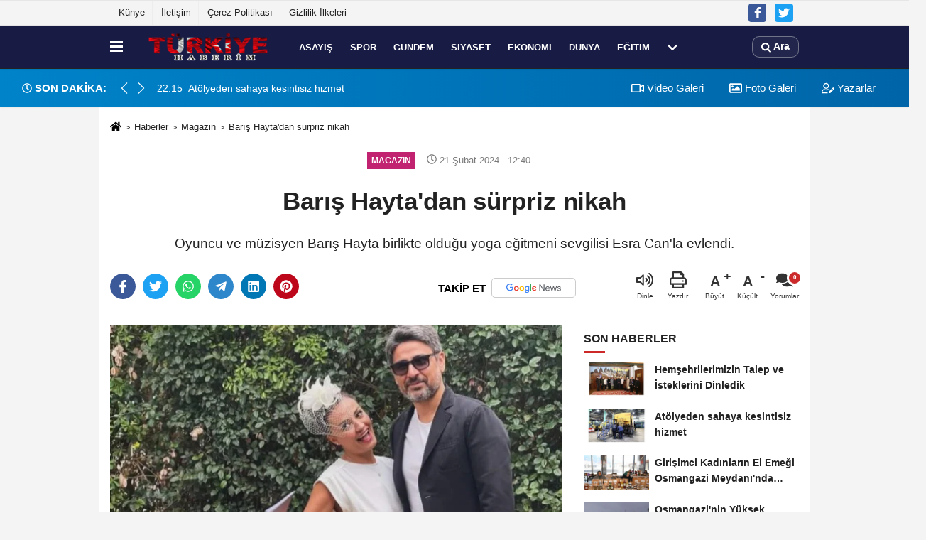

--- FILE ---
content_type: text/html; charset=UTF-8
request_url: https://www.turkiyehaberim.com/baris-haytadan-surpriz-nikah/78401/
body_size: 12564
content:
 <!DOCTYPE html> <html lang="tr"><head> <meta name="format-detection" content="telephone=no"/> <meta id="meta-viewport" name="viewport" content="width=1200"> <meta charset="utf-8"> <title>Barış Hayta'dan sürpriz nikah - Magazin - www.turkiyehaberim.com - Türkiye Haber Sitesi</title> <meta name="title" content="Barış Hayta&#39;dan sürpriz nikah - Magazin - www.turkiyehaberim.com - Türkiye Haber Sitesi"> <meta name="description" content="Oyuncu ve müzisyen Barış Hayta birlikte olduğu yoga eğitmeni sevgilisi Esra Can&#39;la evlendi."> <meta http-equiv="x-dns-prefetch-control" content="on" /> <link rel="dns-prefetch preconnect" href="https://www.google-analytics.com" > <link rel="dns-prefetch preconnect" href="https://fonts.googleapis.com"> <link rel="dns-prefetch preconnect" href="https://cdn2.admatic.com.tr"> <link rel="dns-prefetch preconnect" href="//onesignal.com"> <link rel="dns-prefetch preconnect" href="//www.facebook.com"> <link rel="dns-prefetch preconnect" href="//connect.facebook.net"> <link rel="dns-prefetch preconnect" href="//platform.twitter.com"> <link rel="dns-prefetch preconnect" href="//stats.g.doubleclick.net"> <meta name="datePublished" content="2024-02-21T12:40:04+03:00"> <meta name="dateModified" content="2024-02-21T12:40:04+03:00"> <meta name="articleSection" content="news"> <link rel="canonical" href="https://www.turkiyehaberim.com/baris-haytadan-surpriz-nikah/78401/" /> <link rel="manifest" href="https://www.turkiyehaberim.com/manifest.json"> <meta name="robots" content="max-image-preview:large" /> <meta name="robots" content="max-snippet:160"> <link rel="amphtml" href="https://www.turkiyehaberim.com/amp/haber/baris-haytadan-surpriz-nikah/78401/"/> <meta http-equiv="last-modified" content="2024-02-21T12:40:04+03:00" /> <link rel="image_src" type="image/jpeg" href="https://www.turkiyehaberim.com/images/haberler/2024/02/baris-haytadan-surpriz-nikah.jpg"/> <meta http-equiv="content-language" content="tr"/> <meta name="content-language" content="tr"><meta name="apple-mobile-web-app-status-bar-style" content="#ebe7e6"><meta name="msapplication-navbutton-color" content="#ebe7e6"> <meta name="theme-color" content="#ebe7e6"/> <link rel="shortcut icon" type="image/x-icon" href="https://www.turkiyehaberim.com/favicon_1.ico"> <link rel="apple-touch-icon" href="https://www.turkiyehaberim.com/favicon_1.ico"> <meta property="og:site_name" content="https://www.turkiyehaberim.com" /> <meta property="og:type" content="article" /> <meta property="og:title" content="Barış Hayta&#39;dan sürpriz nikah" /> <meta property="og:url" content="https://www.turkiyehaberim.com/baris-haytadan-surpriz-nikah/78401/" /> <meta property="og:description" content="Oyuncu ve müzisyen Barış Hayta birlikte olduğu yoga eğitmeni sevgilisi Esra Can&#39;la evlendi."/> <meta property="og:image" content="https://www.turkiyehaberim.com/images/haberler/2024/02/baris-haytadan-surpriz-nikah.jpg" /> <meta property="og:locale" content="tr_TR" /> <meta property="og:image:width" content="641" /> <meta property="og:image:height" content="380" /> <meta property="og:image:alt" content="Barış Hayta&#39;dan sürpriz nikah" /> <meta name="twitter:card" content="summary_large_image" /> <meta name="twitter:url" content="https://www.turkiyehaberim.com/baris-haytadan-surpriz-nikah/78401/" /> <meta name="twitter:title" content="Barış Hayta&#39;dan sürpriz nikah" /> <meta name="twitter:description" content="Oyuncu ve müzisyen Barış Hayta birlikte olduğu yoga eğitmeni sevgilisi Esra Can&#39;la evlendi." /> <meta name="twitter:image:src" content="https://www.turkiyehaberim.com/images/haberler/2024/02/baris-haytadan-surpriz-nikah.jpg" /> <meta name="twitter:domain" content="https://www.turkiyehaberim.com" /> <link rel="alternate" type="application/rss+xml" title="Barış Hayta&#39;dan sürpriz nikah" href="https://www.turkiyehaberim.com/rss_magazin_10.xml"/> <script type="text/javascript"> var facebookApp = ''; var facebookAppVersion = 'v3.0'; var twitter_username = ''; var reklamtime = "10000"; var domainname = "https://www.turkiyehaberim.com"; var splashcookie = null; var splashtime = null;	var _TOKEN = "d1dd04e3c1cb0b0d849e31d11c15bbc5"; </script><link rel="preload" as="style" href="https://www.turkiyehaberim.com/template/prime/assets/css/app.php?v=07232022040716073028819" /><link rel="stylesheet" type="text/css" media='all' href="https://www.turkiyehaberim.com/template/prime/assets/css/app.php?v=07232022040716073028819"/> <link rel="preload" as="script" href="https://www.turkiyehaberim.com/template/prime/assets/js/app.js?v=07232022040716073028819" /><script src="https://www.turkiyehaberim.com/template/prime/assets/js/app.js?v=07232022040716073028819"></script> <script src="https://www.turkiyehaberim.com/template/prime/assets/js/sticky.sidebar.js?v=07232022040716073028819"></script> <script src="https://www.turkiyehaberim.com/template/prime/assets/js/libs/swiper/swiper.js?v=07232022040716073028819" defer></script> <script src="https://www.turkiyehaberim.com/template/prime/assets/js/print.min.js?v=07232022040716073028819" defer></script> <script src="https://www.turkiyehaberim.com/template/prime/assets/js/fancybox.js?v=07232022040716073028819" defer></script> <script src="https://www.turkiyehaberim.com/reg-sw.js?v=07232022040716073028819" defer></script> <script data-schema="organization" type="application/ld+json"> { "@context": "https://schema.org", "@type": "Organization", "name": "www.turkiyehaberim.com - Türkiye Haber Sitesi", "url": "https://www.turkiyehaberim.com", "logo": { "@type": "ImageObject",	"url": "https://www.turkiyehaberim.com/images/genel/logo_6_1.png",	"width": 360, "height": 90}, "sameAs": [ "http://www.facebook.com/turkiyehaberim", "", "https://www.twitter.com/MevlanaKonya", "", "", "", "" ] } </script> <script type="application/ld+json"> { "@context": "https://schema.org", "@type": "BreadcrumbList",	"@id": "https://www.turkiyehaberim.com/baris-haytadan-surpriz-nikah/78401//#breadcrumb", "itemListElement": [{ "@type": "ListItem", "position": 1, "item": { "@id": "https://www.turkiyehaberim.com", "name": "Ana Sayfa" } }, { "@type": "ListItem", "position": 2, "item": {"@id": "https://www.turkiyehaberim.com/magazin/","name": "Magazin" } }, { "@type": "ListItem", "position": 3, "item": { "@id": "https://www.turkiyehaberim.com/baris-haytadan-surpriz-nikah/78401/", "name": "Barış Hayta&#39;dan sürpriz nikah" } }] } </script> <script type="application/ld+json">{ "@context": "https://schema.org", "@type": "NewsArticle",	"inLanguage":"tr-TR", "mainEntityOfPage": { "@type": "WebPage", "@id": "https://www.turkiyehaberim.com/baris-haytadan-surpriz-nikah/78401/" }, "headline": "Barış Hayta&amp;#39;dan sürpriz nikah", "name": "Barış Hayta&#39;dan sürpriz nikah", "articleBody": "Oyuncu ve müzisyen Barış Hayta birlikte olduğu yoga eğitmeni sevgilisi Esra Can&#39;la evlendi.YUNANİSTAN (İGFA) - Oyuncu ve müzisyen Barış Hayta 2 yıldır birlikte olduğu yoga eğitmeni sevgilisi Esra Can&#39;la Atina&#39;da sürpriz bir şekilde evlendi . Atina başkonsolos yardımcısı Erdem Kutlu&#39;nun kıydığı bu sürpriz nikahtan sosyal medyadaki paylaşımlarıyla haberdar olan çiftin sevenleri kısa süreli şaşkınlığın ardından tebrik mesajlarını paylaştılar.
", "articleSection": "Magazin",	"wordCount": 58,	"image": [{	"@type": "ImageObject",	"url": "https://www.turkiyehaberim.com/images/haberler/2024/02/baris-haytadan-surpriz-nikah.jpg",	"height": 380,	"width": 641 }], "datePublished": "2024-02-21T12:40:04+03:00", "dateModified": "2024-02-21T12:40:04+03:00", "genre": "news",	"isFamilyFriendly":"True",	"publishingPrinciples":"https://www.turkiyehaberim.com/gizlilik-ilkesi.html",	"thumbnailUrl": "https://www.turkiyehaberim.com/images/haberler/2024/02/baris-haytadan-surpriz-nikah.jpg", "typicalAgeRange": "7-", "keywords": "",	"speakable": { "@type": "SpeakableSpecification", "cssSelector": [ ".post-title", ".post-desc", ".post-body"] },	"author": { "@type": "Person", "name": "MUSTAFA ÇAVDAR",	"url": "https://www.turkiyehaberim.com/editor/mustafa-cavdar" }, "publisher": { "@type": "Organization", "name": "www.turkiyehaberim.com - Türkiye Haber Sitesi", "logo": { "@type": "ImageObject", "url": "https://www.turkiyehaberim.com/images/genel/logo_6_1.png", "width": 360, "height": 90 } }, "description": "Oyuncu ve müzisyen Barış Hayta birlikte olduğu yoga eğitmeni sevgilisi Esra Can&#39;la evlendi."
} </script><script async src="https://pagead2.googlesyndication.com/pagead/js/adsbygoogle.js?client=ca-pub-5045196759409732" crossorigin="anonymous"></script></head><body class=""> <div class="container position-relative"><div class="sabit-reklam fixed-reklam"><div class=" text-center" ><div align="center" class="" id="reklam"><script async src="https://pagead2.googlesyndication.com/pagead/js/adsbygoogle.js?client=ca-pub-5045196759409732" crossorigin="anonymous"></script><!-- site sağ sol 160*600 --><ins class="adsbygoogle" style="display:inline-block;width:160px;height:600px" data-ad-client="ca-pub-5045196759409732" data-ad-slot="3974810932"></ins><script> (adsbygoogle = window.adsbygoogle || []).push({});</script></div></div></div><div class="sabit-reklam sag-sabit fixed-reklam"><div class=" text-center" ><div align="center" class="" id="reklam"><script async src="https://pagead2.googlesyndication.com/pagead/js/adsbygoogle.js?client=ca-pub-5045196759409732" crossorigin="anonymous"></script><!-- site sağ sol 160*600 --><ins class="adsbygoogle" style="display:inline-block;width:160px;height:600px" data-ad-client="ca-pub-5045196759409732" data-ad-slot="3974810932"></ins><script> (adsbygoogle = window.adsbygoogle || []).push({});</script></div></div></div></div> <div class="container-fluid d-md-block d-none header-border"><div class="container d-md-block d-none"><div class="row"><div class="col-md-7"><ul class="nav text-12 float-left"> <li><a class="nav-link-top" href="https://www.turkiyehaberim.com/kunye.html" title="Künye" rel="external">Künye</a></li><li><a class="nav-link-top" href="https://www.turkiyehaberim.com/iletisim.html" title="İletişim" rel="external">İletişim</a></li><li><a class="nav-link-top" href="https://www.turkiyehaberim.com/cerez-politikasi.html" title="Çerez Politikası" rel="external">Çerez Politikası</a></li><li><a class="nav-link-top" href="https://www.turkiyehaberim.com/gizlilik-ilkeleri.html" title="Gizlilik İlkeleri" rel="external">Gizlilik İlkeleri</a></li> </ul></div><div class="col-md-5"><div class="my-1 float-right"> <a href="http://www.facebook.com/turkiyehaberim" title="http://www.facebook.com/turkiyehaberim" target="_blank" rel="noopener" class="bg-facebook btn btn-icon-top rounded mr-2"><svg width="16" height="16" class="svg-wh"> <use xlink:href="https://www.turkiyehaberim.com/template/prime/assets/img/sprite.svg#facebook-f" /> </svg> </a> <a href="https://www.twitter.com/MevlanaKonya" title="https://www.twitter.com/MevlanaKonya" target="_blank" rel="noopener" class="bg-twitter btn btn-icon-top rounded mr-2"><svg width="16" height="16" class="svg-wh"> <use xlink:href="https://www.turkiyehaberim.com/template/prime/assets/img/sprite.svg#twitter" /> </svg> </a> </div></div> </div> </div></div> <div class="header-border"></div> <nav class="d-print-none navbar navbar-expand-lg bg-white align-items-center header box-shadow-menu"> <div class="container"><div class="menu" data-toggle="modal" data-target="#menu-aside" data-toggle-class="modal-open-aside"> <span class="menu-item"></span> <span class="menu-item"></span> <span class="menu-item"></span> </div> <a class="navbar-brand logo align-items-center" href="https://www.turkiyehaberim.com" title="Türkiye Haber, Son Dakika, Türkiye Haberleri , Türkiye Haberim"><picture> <source data-srcset="https://www.turkiyehaberim.com/images/genel/logo_6.webp?v=07232022040716073028819" type="image/webp" class="img-fluid logoh"> <source data-srcset="https://www.turkiyehaberim.com/images/genel/logo_6_1.png?v=07232022040716073028819" type="image/jpeg" class="img-fluid logoh"> <img src="https://www.turkiyehaberim.com/images/genel/logo_6_1.png?v=07232022040716073028819" alt="Anasayfa" class="img-fluid logoh" width="100%" height="100%"></picture></a> <ul class="navbar-nav mr-auto font-weight-bolder nav-active-border bottom b-primary d-none d-md-flex"> <li class="nav-item text-uppercase"><a class="nav-link text-uppercase" href="https://www.turkiyehaberim.com/asayis/" title="Asayiş" rel="external" >Asayiş</a></li><li class="nav-item text-uppercase"><a class="nav-link text-uppercase" href="https://www.turkiyehaberim.com/spor/" title="Spor" rel="external" >Spor</a></li><li class="nav-item text-uppercase"><a class="nav-link text-uppercase" href="https://www.turkiyehaberim.com/gundem-haberleri/" title="Gündem" rel="external" >Gündem</a></li><li class="nav-item text-uppercase"><a class="nav-link text-uppercase" href="https://www.turkiyehaberim.com/siyaset/" title="Siyaset" rel="external" >Siyaset</a></li><li class="nav-item text-uppercase"><a class="nav-link text-uppercase" href="https://www.turkiyehaberim.com/ekonomi/" title="Ekonomi" rel="external" >Ekonomi</a></li><li class="nav-item text-uppercase"><a class="nav-link text-uppercase" href="https://www.turkiyehaberim.com/dunya/" title="Dünya" rel="external" >Dünya</a></li><li class="nav-item text-uppercase"><a class="nav-link text-uppercase" href="https://www.turkiyehaberim.com/egitim/" title="Eğitim" rel="external" >Eğitim</a></li> <li class="nav-item dropdown dropdown-hover"> <a title="tümü" href="#" class="nav-link text-uppercase"><svg width="16" height="16" class="svg-bl text-16"><use xlink:href="https://www.turkiyehaberim.com/template/prime/assets/img/sprite.svg#chevron-down"></use></svg></a> <div class="dropdown-menu px-2 py-2"> <a class="d-block p-1 text-nowrap nav-link" href="https://www.turkiyehaberim.com/magazin/" title="Magazin">Magazin</a> <a class="d-block p-1 text-nowrap nav-link" href="https://www.turkiyehaberim.com/politika/" title="Politika">Politika</a> </div> </li> </ul> <ul class="navbar-nav ml-auto align-items-center font-weight-bolder"> <li class="nav-item"><a href="javascript:;" data-toggle="modal" data-target="#search-box" class="search-button nav-link py-1" title="Arama"><svg class="svg-bl" width="14" height="18"> <use xlink:href="https://www.turkiyehaberim.com/template/prime/assets/img/sprite.svg#search" /> </svg> <span> Ara</span></a></li> </ul> </div></nav></header><div class="container-fluid d-md-block sondakika-bg d-print-none"> <div class="row py-s px-3"> <div class="col-md-5"> <div class="d-flex justify-content-between align-items-center"> <div class="font-weight-bold mr-3 text-nowrap d-none d-md-block text-16 "><svg class="svg-wh-2xx" width="14" height="14"><use xlink:href="https://www.turkiyehaberim.com/template/prime/assets/img/sprite.svg#clock"></use></svg> SON DAKİKA:</div> <div class="sondakika"> <div class="swiper-container last-minute"> <div class="swiper-wrapper"> <div class="swiper-slide"> <a href="https://www.turkiyehaberim.com/hemsehrilerimizin-talep-ve-isteklerini-dinledik/121781/" title="Hemşehrilerimizin Talep ve İsteklerini Dinledik" rel="external" class="d-flex align-items-center text-nowrap text-14"> <div class="mr-2">22:15</div> <div class="text-nowrap last-minute-text">Hemşehrilerimizin Talep ve İsteklerini Dinledik</div> </a> </div> <div class="swiper-slide"> <a href="https://www.turkiyehaberim.com/atolyeden-sahaya-kesintisiz-hizmet/121780/" title="Atölyeden sahaya kesintisiz hizmet" rel="external" class="d-flex align-items-center text-nowrap text-14"> <div class="mr-2">22:15</div> <div class="text-nowrap last-minute-text">Atölyeden sahaya kesintisiz hizmet</div> </a> </div> <div class="swiper-slide"> <a href="https://www.turkiyehaberim.com/girisimci-kadinlarin-el-emegi-osmangazi-meydani-nda-bulustu/121779/" title="Girişimci Kadınların El Emeği Osmangazi Meydanı'nda Buluştu" rel="external" class="d-flex align-items-center text-nowrap text-14"> <div class="mr-2">22:15</div> <div class="text-nowrap last-minute-text">Girişimci Kadınların El Emeği Osmangazi Meydanı'nda Buluştu</div> </a> </div> <div class="swiper-slide"> <a href="https://www.turkiyehaberim.com/osmangazi-nin-yuksek-kesimlerinde-kar-nobeti/121778/" title="Osmangazi'nin Yüksek Kesimlerinde Kar Nöbeti" rel="external" class="d-flex align-items-center text-nowrap text-14"> <div class="mr-2">18:45</div> <div class="text-nowrap last-minute-text">Osmangazi'nin Yüksek Kesimlerinde Kar Nöbeti</div> </a> </div> <div class="swiper-slide"> <a href="https://www.turkiyehaberim.com/kemer-de-kacak-yapilarin-yikimi-suruyor/121777/" title="Kemer'de kaçak yapıların yıkımı sürüyor " rel="external" class="d-flex align-items-center text-nowrap text-14"> <div class="mr-2">18:45</div> <div class="text-nowrap last-minute-text">Kemer'de kaçak yapıların yıkımı sürüyor </div> </a> </div> <div class="swiper-slide"> <a href="https://www.turkiyehaberim.com/baskan-cercioglu-ndan-vatandaslara-ve-pazarci-esnafina-sicak-ikram/121776/" title="Başkan Çerçioğlu'ndan Vatandaşlara ve Pazarcı Esnafına Sıcak İkram" rel="external" class="d-flex align-items-center text-nowrap text-14"> <div class="mr-2">18:45</div> <div class="text-nowrap last-minute-text">Başkan Çerçioğlu'ndan Vatandaşlara ve Pazarcı Esnafına Sıcak İkram</div> </a> </div> <div class="swiper-slide"> <a href="https://www.turkiyehaberim.com/bayrampasa-da-kar-seferberligi-ekipler-7-24-sahada/121775/" title="Bayrampaşa'da kar seferberliği: Ekipler 7/24 sahada" rel="external" class="d-flex align-items-center text-nowrap text-14"> <div class="mr-2">18:30</div> <div class="text-nowrap last-minute-text">Bayrampaşa'da kar seferberliği: Ekipler 7/24 sahada</div> </a> </div> <div class="swiper-slide"> <a href="https://www.turkiyehaberim.com/maltepe-belediyesi-nden-kadin-istihdami-icin-ornek-uygulama-esitlikci-isyeri-sertifikasi/121774/" title="Maltepe Belediyesi'nden kadın istihdamı için örnek uygulama: Eşitlikçi İşyeri Sertifikası" rel="external" class="d-flex align-items-center text-nowrap text-14"> <div class="mr-2">18:30</div> <div class="text-nowrap last-minute-text">Maltepe Belediyesi'nden kadın istihdamı için örnek uygulama: Eşitlikçi İşyeri Sertifikası</div> </a> </div> <div class="swiper-slide"> <a href="https://www.turkiyehaberim.com/badirgali-cocuklar-el-emeklerini-baskan-sadi-ozdemir-e-hediye-etti/121773/" title="Badırgalı çocuklar el emeklerini Başkan Şadi Özdemir'e hediye etti" rel="external" class="d-flex align-items-center text-nowrap text-14"> <div class="mr-2">18:30</div> <div class="text-nowrap last-minute-text">Badırgalı çocuklar el emeklerini Başkan Şadi Özdemir'e hediye etti</div> </a> </div> <div class="swiper-slide"> <a href="https://www.turkiyehaberim.com/bayrampasa-belediyesi-nden-sicak-corba-ikrami/121772/" title="Bayrampaşa Belediyesi'nden sıcak çorba ikramı" rel="external" class="d-flex align-items-center text-nowrap text-14"> <div class="mr-2">18:30</div> <div class="text-nowrap last-minute-text">Bayrampaşa Belediyesi'nden sıcak çorba ikramı</div> </a> </div> <div class="swiper-slide"> <a href="https://www.turkiyehaberim.com/beylikduzu-belediyesi-kar-yagisina-karsi-sahada/121771/" title="Beylikdüzü Belediyesi Kar Yağışına Karşı Sahada" rel="external" class="d-flex align-items-center text-nowrap text-14"> <div class="mr-2">18:15</div> <div class="text-nowrap last-minute-text">Beylikdüzü Belediyesi Kar Yağışına Karşı Sahada</div> </a> </div> <div class="swiper-slide"> <a href="https://www.turkiyehaberim.com/bakirkoy-de-kar-seferberligi/121770/" title="Bakırköy'de Kar Seferberliği" rel="external" class="d-flex align-items-center text-nowrap text-14"> <div class="mr-2">16:00</div> <div class="text-nowrap last-minute-text">Bakırköy'de Kar Seferberliği</div> </a> </div> <div class="swiper-slide"> <a href="https://www.turkiyehaberim.com/burhaniye-de-2026-yilinin-ilk-muhtarlar-toplantisi-gerceklestirildi/121769/" title="Burhaniye'de 2026 Yılının İlk Muhtarlar Toplantısı Gerçekleştirildi" rel="external" class="d-flex align-items-center text-nowrap text-14"> <div class="mr-2">16:00</div> <div class="text-nowrap last-minute-text">Burhaniye'de 2026 Yılının İlk Muhtarlar Toplantısı Gerçekleştirildi</div> </a> </div> <div class="swiper-slide"> <a href="https://www.turkiyehaberim.com/gemlik-te-karla-mucadele/121768/" title="Gemlik'te Karla Mücadele" rel="external" class="d-flex align-items-center text-nowrap text-14"> <div class="mr-2">15:45</div> <div class="text-nowrap last-minute-text">Gemlik'te Karla Mücadele</div> </a> </div> <div class="swiper-slide"> <a href="https://www.turkiyehaberim.com/kuzuyayla-nin-mudavimi-kizil-geyikler/121767/" title="Kuzuyayla'nın müdavimi kızıl geyikler" rel="external" class="d-flex align-items-center text-nowrap text-14"> <div class="mr-2">15:45</div> <div class="text-nowrap last-minute-text">Kuzuyayla'nın müdavimi kızıl geyikler</div> </a> </div> <div class="swiper-slide"> <a href="https://www.turkiyehaberim.com/buyuksehir-belediyesi-aydin-in-tum-ilcelerinde-calismalarini-surduruyor/121766/" title="Büyükşehir Belediyesi Aydın'ın Tüm İlçelerinde Çalışmalarını Sürdürüyor" rel="external" class="d-flex align-items-center text-nowrap text-14"> <div class="mr-2">15:45</div> <div class="text-nowrap last-minute-text">Büyükşehir Belediyesi Aydın'ın Tüm İlçelerinde Çalışmalarını Sürdürüyor</div> </a> </div> <div class="swiper-slide"> <a href="https://www.turkiyehaberim.com/manisa-surdurulebilir-ulasimda-oncu-oluyor/121765/" title="Manisa, Sürdürülebilir Ulaşımda Öncü Oluyor" rel="external" class="d-flex align-items-center text-nowrap text-14"> <div class="mr-2">15:45</div> <div class="text-nowrap last-minute-text">Manisa, Sürdürülebilir Ulaşımda Öncü Oluyor</div> </a> </div> <div class="swiper-slide"> <a href="https://www.turkiyehaberim.com/hacirahmanli-da-dev-altyapi-hamlesi/121764/" title="Hacırahmanlı'da Dev Altyapı Hamlesi" rel="external" class="d-flex align-items-center text-nowrap text-14"> <div class="mr-2">15:45</div> <div class="text-nowrap last-minute-text">Hacırahmanlı'da Dev Altyapı Hamlesi</div> </a> </div> <div class="swiper-slide"> <a href="https://www.turkiyehaberim.com/buyuksehir-den-akran-zorbaligina-karsi-onemli-adim/121763/" title="Büyükşehir'den akran zorbalığına karşı önemli adım" rel="external" class="d-flex align-items-center text-nowrap text-14"> <div class="mr-2">15:30</div> <div class="text-nowrap last-minute-text">Büyükşehir'den akran zorbalığına karşı önemli adım</div> </a> </div> <div class="swiper-slide"> <a href="https://www.turkiyehaberim.com/canik-te-dev-donusum-depreme-dayaniksiz-2-bin-864-bagimsiz-birime-nester/121762/" title="Canik'te Dev Dönüşüm: Depreme Dayanıksız 2 bin 864 Bağımsız Birime Neşter " rel="external" class="d-flex align-items-center text-nowrap text-14"> <div class="mr-2">15:30</div> <div class="text-nowrap last-minute-text">Canik'te Dev Dönüşüm: Depreme Dayanıksız 2 bin 864 Bağımsız Birime Neşter </div> </a> </div> <div class="swiper-slide"> <a href="https://www.turkiyehaberim.com/baskan-kocaman-kartepe-belediyesi-mesire-alani-nda-kar-sevincine-ortak-oldu/121761/" title="Başkan Kocaman, Kartepe Belediyesi Mesire Alanı'nda Kar Sevincine Ortak Oldu" rel="external" class="d-flex align-items-center text-nowrap text-14"> <div class="mr-2">15:30</div> <div class="text-nowrap last-minute-text">Başkan Kocaman, Kartepe Belediyesi Mesire Alanı'nda Kar Sevincine Ortak Oldu</div> </a> </div> <div class="swiper-slide"> <a href="https://www.turkiyehaberim.com/bagcilar-belediyesi-karla-mucadele-timi-sahada/121760/" title="Bağcılar Belediyesi Karla Mücadele Timi sahada" rel="external" class="d-flex align-items-center text-nowrap text-14"> <div class="mr-2">15:30</div> <div class="text-nowrap last-minute-text">Bağcılar Belediyesi Karla Mücadele Timi sahada</div> </a> </div> <div class="swiper-slide"> <a href="https://www.turkiyehaberim.com/milas-belediyesi-talepte-bulunan-vatandaslara-yerel-tohum-gonderiyor/121759/" title="Milas Belediyesi Talepte Bulunan Vatandaşlara Yerel Tohum Gönderiyor" rel="external" class="d-flex align-items-center text-nowrap text-14"> <div class="mr-2">15:30</div> <div class="text-nowrap last-minute-text">Milas Belediyesi Talepte Bulunan Vatandaşlara Yerel Tohum Gönderiyor</div> </a> </div> <div class="swiper-slide"> <a href="https://www.turkiyehaberim.com/baskan-ovalioglu-ndan-karda-sicak-corba-ikrami/121758/" title="Başkan Ovalıoğlu'ndan Karda Sıcak Çorba İkramı" rel="external" class="d-flex align-items-center text-nowrap text-14"> <div class="mr-2">15:15</div> <div class="text-nowrap last-minute-text">Başkan Ovalıoğlu'ndan Karda Sıcak Çorba İkramı</div> </a> </div> <div class="swiper-slide"> <a href="https://www.turkiyehaberim.com/kartepe-de-ekiplerden-guvenli-surus-bilgilendirmesi/121757/" title=" Kartepe'de Ekiplerden Güvenli Sürüş Bilgilendirmesi" rel="external" class="d-flex align-items-center text-nowrap text-14"> <div class="mr-2">15:15</div> <div class="text-nowrap last-minute-text"> Kartepe'de Ekiplerden Güvenli Sürüş Bilgilendirmesi</div> </a> </div> <div class="swiper-slide"> <a href="https://www.turkiyehaberim.com/buyuksehir-in-dijital-sensorleri-ile-seralar-cep-telefonlari-ile-izleniyor/121756/" title="Büyükşehir'in dijital sensörleri ile seralar cep telefonları ile izleniyor" rel="external" class="d-flex align-items-center text-nowrap text-14"> <div class="mr-2">12:30</div> <div class="text-nowrap last-minute-text">Büyükşehir'in dijital sensörleri ile seralar cep telefonları ile izleniyor</div> </a> </div> <div class="swiper-slide"> <a href="https://www.turkiyehaberim.com/dogal-yasam-parki-nda-cocuklara-hayvan-ve-doga-sevgisi-asilaniyor/121755/" title="Doğal Yaşam Parkı'nda çocuklara hayvan ve doğa sevgisi aşılanıyor " rel="external" class="d-flex align-items-center text-nowrap text-14"> <div class="mr-2">12:15</div> <div class="text-nowrap last-minute-text">Doğal Yaşam Parkı'nda çocuklara hayvan ve doğa sevgisi aşılanıyor </div> </a> </div> <div class="swiper-slide"> <a href="https://www.turkiyehaberim.com/buyuksehir-karla-mucadelede-7-24-gorevde/121754/" title="Büyükşehir, karla mücadelede 7/24 görevde " rel="external" class="d-flex align-items-center text-nowrap text-14"> <div class="mr-2">12:00</div> <div class="text-nowrap last-minute-text">Büyükşehir, karla mücadelede 7/24 görevde </div> </a> </div> <div class="swiper-slide"> <a href="https://www.turkiyehaberim.com/kecioren-belediyesi-arac-filosunu-genisletiyor/121753/" title="Keçiören Belediyesi Araç Filosunu Genişletiyor" rel="external" class="d-flex align-items-center text-nowrap text-14"> <div class="mr-2">12:00</div> <div class="text-nowrap last-minute-text">Keçiören Belediyesi Araç Filosunu Genişletiyor</div> </a> </div> <div class="swiper-slide"> <a href="https://www.turkiyehaberim.com/bahcelievler-mahallesi-nde-planli-su-kesintisi/121752/" title="Bahçelievler Mahallesi'nde Planlı Su Kesintisi" rel="external" class="d-flex align-items-center text-nowrap text-14"> <div class="mr-2">11:45</div> <div class="text-nowrap last-minute-text">Bahçelievler Mahallesi'nde Planlı Su Kesintisi</div> </a> </div> <div class="swiper-slide"> <a href="https://www.turkiyehaberim.com/maltepe-belediyesi-kar-yagisina-karsi-teyakkuzda/121751/" title="Maltepe Belediyesi kar yağışına karşı teyakkuzda" rel="external" class="d-flex align-items-center text-nowrap text-14"> <div class="mr-2">11:30</div> <div class="text-nowrap last-minute-text">Maltepe Belediyesi kar yağışına karşı teyakkuzda</div> </a> </div> <div class="swiper-slide"> <a href="https://www.turkiyehaberim.com/cigli-de-297-bin-talep-aninda-ve-guvenle-cozuldu/121750/" title="Çiğli'de 297 Bin Talep, Anında ve Güvenle Çözüldü" rel="external" class="d-flex align-items-center text-nowrap text-14"> <div class="mr-2">10:45</div> <div class="text-nowrap last-minute-text">Çiğli'de 297 Bin Talep, Anında ve Güvenle Çözüldü</div> </a> </div> <div class="swiper-slide"> <a href="https://www.turkiyehaberim.com/duraktayim-ile-engeller-kalkiyor/121749/" title="“Duraktayım" ile engeller kalkıyor" rel="external" class="d-flex align-items-center text-nowrap text-14"> <div class="mr-2">10:45</div> <div class="text-nowrap last-minute-text">“Duraktayım" ile engeller kalkıyor</div> </a> </div> <div class="swiper-slide"> <a href="https://www.turkiyehaberim.com/golcuk-te-150-cadde-ve-sokakta-hummali-calisma/121748/" title="Gölcük'te 150 cadde ve sokakta hummalı çalışma" rel="external" class="d-flex align-items-center text-nowrap text-14"> <div class="mr-2">10:30</div> <div class="text-nowrap last-minute-text">Gölcük'te 150 cadde ve sokakta hummalı çalışma</div> </a> </div> </div> <div class="swiper-button-next"><svg width="18" height="18"><use xlink:href="https://www.turkiyehaberim.com/template/prime/assets/img/sprite.svg#chevron-right"></use></svg></div> <div class="swiper-button-prev"><svg width="18" height="18"><use xlink:href="https://www.turkiyehaberim.com/template/prime/assets/img/sprite.svg#chevron-left"></use></svg></div> </div> </div> </div> </div> <div class="col-md-7 d-none d-md-block"> <div class="text-right text-16"><a href="https://www.turkiyehaberim.com/video-galeri/" class="px-3" title="Video Galeri" rel="external"><svg class="svg-whss" width="18" height="18"> <use xlink:href="https://www.turkiyehaberim.com/template/prime/assets/img/sprite.svg#video" /> </svg> Video Galeri</a> <a href="https://www.turkiyehaberim.com/foto-galeri/" class="px-3" title="Foto Galeri" rel="external"><svg class="svg-whss" width="18" height="18"> <use xlink:href="https://www.turkiyehaberim.com/template/prime/assets/img/sprite.svg#image" /> </svg> Foto Galeri</a> <a href="https://www.turkiyehaberim.com/kose-yazarlari/" class="px-3" title="Köşe Yazarları" rel="external"><svg class="svg-whss" width="18" height="18"> <use xlink:href="https://www.turkiyehaberim.com/template/prime/assets/img/sprite.svg#user-edit" /> </svg> Yazarlar</a> </div> </div> </div></div> <div class="fixed-share bg-white box-shadow is-hidden align-items-center d-flex post-tools px-3"> <span class="bg-facebook post-share share-link" onClick="ShareOnFacebook('https://www.turkiyehaberim.com/baris-haytadan-surpriz-nikah/78401/');return false;" title="facebook"><svg width="18" height="18" class="svg-wh"><use xlink:href="https://www.turkiyehaberim.com/template/prime/assets/img/sprite.svg#facebook-f"></use></svg> </span> <span class="bg-twitter post-share share-link" onClick="ShareOnTwitter('https://www.turkiyehaberim.com/baris-haytadan-surpriz-nikah/78401/', 'tr', '', 'Barış Hayta’dan sürpriz nikah')" title="twitter"><svg width="18" height="18" class="svg-wh"><use xlink:href="https://www.turkiyehaberim.com/template/prime/assets/img/sprite.svg#twitter"></use></svg></span> <a rel="noopener" class="bg-whatsapp post-share share-link" href="https://api.whatsapp.com/send?text=Barış Hayta’dan sürpriz nikah https://www.turkiyehaberim.com/baris-haytadan-surpriz-nikah/78401/" title="whatsapp"><svg width="18" height="18" class="svg-wh"><use xlink:href="https://www.turkiyehaberim.com/template/prime/assets/img/sprite.svg#whatsapp"></use></svg></a> <a target="_blank" rel="noopener" class="bg-telegram post-share share-link" href="https://t.me/share/url?url=https://www.turkiyehaberim.com/baris-haytadan-surpriz-nikah/78401/&text=Barış Hayta’dan sürpriz nikah" title="telegram"><svg width="18" height="18" class="svg-wh"><use xlink:href="https://www.turkiyehaberim.com/template/prime/assets/img/sprite.svg#telegram"></use></svg></a> <a target="_blank" rel="noopener" class="bg-linkedin post-share share-link" href="https://www.linkedin.com/shareArticle?url=https://www.turkiyehaberim.com/baris-haytadan-surpriz-nikah/78401/" title="linkedin"><svg width="18" height="18" class="svg-wh"><use xlink:href="https://www.turkiyehaberim.com/template/prime/assets/img/sprite.svg#linkedin"></use></svg></a> <a target="_blank" rel="noopener" class="bg-pinterest post-share share-link" href="https://pinterest.com/pin/create/button/?url=https://www.turkiyehaberim.com/baris-haytadan-surpriz-nikah/78401/&media=https://www.turkiyehaberim.com/images/haberler/2024/02/baris-haytadan-surpriz-nikah.jpg&description=Barış Hayta’dan sürpriz nikah" title="pinterest"><svg width="18" height="18" class="svg-wh"><use xlink:href="https://www.turkiyehaberim.com/template/prime/assets/img/sprite.svg#pinterest"></use></svg></a> <div class="ml-auto d-flex align-items-center"> <a href="javascript:;" class="font-buyut text-muted text-center font-button plus mr-2"> <span>A</span> <div class="text-10 font-weight-normal">Büyüt</div> </a> <a href="javascript:;" class="font-kucult text-muted text-center font-button mr-2"> <span>A</span> <div class="text-10 font-weight-normal">Küçült</div> </a> <a href="javascript:;" class="text-muted text-center position-relative scroll-go" data-scroll="yorumlar-78401" data-count="0"> <svg class="svg-gr" width="24" height="24"><use xlink:href="https://www.turkiyehaberim.com/template/prime/assets/img/sprite.svg#comments" /></svg> <div class="text-10">Yorumlar</div> </a> </div> </div> <div class="print-body" id="print-78401"> <div class="container py-1 bg-white"> <nav aria-label="breadcrumb"> <ol class="breadcrumb justify-content-left"> <li class="breadcrumb-item"><a href="https://www.turkiyehaberim.com" title="Ana Sayfa"><svg class="svg-br-2" width="16" height="16"><use xlink:href="https://www.turkiyehaberim.com/template/prime/assets/img/sprite.svg#home" /></svg></a></li> <li class="breadcrumb-item"><a href="https://www.turkiyehaberim.com/arsiv/" title="Arşiv">Haberler</a></li> <li class="breadcrumb-item"><a href="https://www.turkiyehaberim.com/magazin/" title="Magazin">Magazin</a></li> <li class="breadcrumb-item active d-md-block d-none" aria-current="page"><a href="https://www.turkiyehaberim.com/baris-haytadan-surpriz-nikah/78401/" title="Barış Hayta&#39;dan sürpriz nikah">Barış Hayta&#39;dan sürpriz nikah</a></li> </ol> </nav> <div id="haberler"> <div class="haber-kapsa print-body" id="print-78401"> <div class="news-start"> <article id="haber-78401"> <div class="text-md-center" > <div class="text-muted text-sm py-2 d-md-flex align-items-center justify-content-center d-none"> <div class="badge badge-lg text-uppercase bg-primary mr-3 " style="background:#c22370 !important;"> Magazin </div> <div class="text-12 text-fade"><svg class="svg-gr-2" width="14" height="14"><use xlink:href="https://www.turkiyehaberim.com/template/prime/assets/img/sprite.svg#clock"></use></svg> 21 Şubat 2024 - 12:40 </div> <div class="ml-3 text-12 text-fade"> </div> </div> <h1 class="text-36 post-title my-2 py-2 font-weight-bold"> Barış Hayta&#39;dan sürpriz nikah </h1> <h2 class="text-2222 mb-0 my-2 py-2 font-weight-normal">Oyuncu ve müzisyen Barış Hayta birlikte olduğu yoga eğitmeni sevgilisi Esra Can'la evlendi.</h2> <div class="text-muted text-sm py-2 d-md-none align-items-center d-flex text-nowrap"> <div class="badge badge-lg text-uppercase bg-primary mr-3"> Magazin </div> <div class="text-12"> 21 Şubat 2024 - 12:40 </div> <div class="ml-3 d-none d-md-block text-12"> </div> </div> <div class="fix-socials_btm d-flex d-md-none"> <div class="post-tools"> <a rel="noopener" class="post-share share-link" href="https://www.turkiyehaberim.com" title="Ana Sayfa"><svg width="18" height="18" class="svg-wh"><use xlink:href="https://www.turkiyehaberim.com/template/prime/assets/img/sprite.svg#home"></use></svg></a> <span class="bg-facebook post-share share-link" onClick="ShareOnFacebook('https://www.turkiyehaberim.com/baris-haytadan-surpriz-nikah/78401/');return false;" title="facebook"><svg width="18" height="18" class="svg-wh"><use xlink:href="https://www.turkiyehaberim.com/template/prime/assets/img/sprite.svg#facebook-f"></use></svg> </span> <span class="bg-twitter post-share share-link" onClick="ShareOnTwitter('https://www.turkiyehaberim.com/baris-haytadan-surpriz-nikah/78401/', 'tr', '', 'Barış Hayta’dan sürpriz nikah')" title="twitter"><svg width="18" height="18" class="svg-wh"><use xlink:href="https://www.turkiyehaberim.com/template/prime/assets/img/sprite.svg#twitter"></use></svg> </span> <a target="_blank" rel="noopener" class="bg-whatsapp post-share share-link" href="https://api.whatsapp.com/send?text=Barış Hayta’dan sürpriz nikah https://www.turkiyehaberim.com/baris-haytadan-surpriz-nikah/78401/" title="whatsapp"><svg width="18" height="18" class="svg-wh"><use xlink:href="https://www.turkiyehaberim.com/template/prime/assets/img/sprite.svg#whatsapp"></use></svg></a> <a target="_blank" rel="noopener" class="bg-telegram post-share share-link" href="https://t.me/share/url?url=https://www.turkiyehaberim.com/baris-haytadan-surpriz-nikah/78401/&text=Barış Hayta’dan sürpriz nikah" title="telegram"><svg width="18" height="18" class="svg-wh"><use xlink:href="https://www.turkiyehaberim.com/template/prime/assets/img/sprite.svg#telegram"></use></svg></a> <a target="_blank" rel="noopener" class="bg-linkedin post-share share-link" href="https://www.linkedin.com/shareArticle?url=https://www.turkiyehaberim.com/baris-haytadan-surpriz-nikah/78401/" title="linkedin"><svg width="18" height="18" class="svg-wh"><use xlink:href="https://www.turkiyehaberim.com/template/prime/assets/img/sprite.svg#linkedin"></use></svg></a> <a target="_blank" rel="noopener" class="bg-pinterest post-share share-link" href="https://pinterest.com/pin/create/button/?url=https://www.turkiyehaberim.com/baris-haytadan-surpriz-nikah/78401/&media=https://www.turkiyehaberim.com/images/haberler/2024/02/baris-haytadan-surpriz-nikah.jpg&description=Barış Hayta’dan sürpriz nikah" title="pinterest"><svg width="18" height="18" class="svg-wh"><use xlink:href="https://www.turkiyehaberim.com/template/prime/assets/img/sprite.svg#pinterest"></use></svg></a> <div class="ml-5 ml-auto d-flex align-items-center"> <a href="javascript:;" class="text-muted text-center position-relative scroll-go d-md-inline-block " data-scroll="yorumlar-78401" data-count="0"> <svg class="svg-gr" width="24" height="24"><use xlink:href="https://www.turkiyehaberim.com/template/prime/assets/img/sprite.svg#comments" /></svg> <div class="text-10">Yorumlar</div> </a> </div> </div></div> <div class="post-tools my-3 d-flex d-print-none flex-scroll flex-wrap"> <span class="bg-facebook post-share share-link" onClick="ShareOnFacebook('https://www.turkiyehaberim.com/baris-haytadan-surpriz-nikah/78401/');return false;" title="facebook"><svg width="18" height="18" class="svg-wh"><use xlink:href="https://www.turkiyehaberim.com/template/prime/assets/img/sprite.svg#facebook-f"></use></svg> </span> <span class="bg-twitter post-share share-link" onClick="ShareOnTwitter('https://www.turkiyehaberim.com/baris-haytadan-surpriz-nikah/78401/', 'tr', '', 'Barış Hayta’dan sürpriz nikah')" title="twitter"><svg width="18" height="18" class="svg-wh"><use xlink:href="https://www.turkiyehaberim.com/template/prime/assets/img/sprite.svg#twitter"></use></svg> </span> <a target="_blank" rel="noopener" class="bg-whatsapp post-share share-link" href="https://api.whatsapp.com/send?text=Barış Hayta’dan sürpriz nikah https://www.turkiyehaberim.com/baris-haytadan-surpriz-nikah/78401/" title="whatsapp"><svg width="18" height="18" class="svg-wh"><use xlink:href="https://www.turkiyehaberim.com/template/prime/assets/img/sprite.svg#whatsapp"></use></svg></a> <a target="_blank" rel="noopener" class="bg-telegram post-share share-link" href="https://t.me/share/url?url=https://www.turkiyehaberim.com/baris-haytadan-surpriz-nikah/78401/&text=Barış Hayta’dan sürpriz nikah" title="telegram"><svg width="18" height="18" class="svg-wh"><use xlink:href="https://www.turkiyehaberim.com/template/prime/assets/img/sprite.svg#telegram"></use></svg></a> <a target="_blank" rel="noopener" class="bg-linkedin post-share share-link" href="https://www.linkedin.com/shareArticle?url=https://www.turkiyehaberim.com/baris-haytadan-surpriz-nikah/78401/" title="linkedin"><svg width="18" height="18" class="svg-wh"><use xlink:href="https://www.turkiyehaberim.com/template/prime/assets/img/sprite.svg#linkedin"></use></svg></a> <a target="_blank" rel="noopener" class="bg-pinterest post-share share-link" href="https://pinterest.com/pin/create/button/?url=https://www.turkiyehaberim.com/baris-haytadan-surpriz-nikah/78401/&media=https://www.turkiyehaberim.com/images/haberler/2024/02/baris-haytadan-surpriz-nikah.jpg&description=Barış Hayta’dan sürpriz nikah" title="pinterest"><svg width="18" height="18" class="svg-wh"><use xlink:href="https://www.turkiyehaberim.com/template/prime/assets/img/sprite.svg#pinterest"></use></svg></a> <a rel="noopener" href="https://news.google.com/publications/CAAqBwgKMOjgowswq-u7Aw?hl=tr&gl=TR&ceid=TR%3Atr" target="_blank" class="float-right googlenewsm-btn" title="TAKİP ET"><span>TAKİP ET</span><img src="https://www.turkiyehaberim.com/images/template/google-news.svg" alt="TAKİP ET" width="110" height="28"></a> <div class="ml-5 ml-auto d-flex align-items-center"> <span onClick="responsiveVoice.speak($('#haber-78401 .post-title').text() + '.' + $('#haber-78401 .post-desc').text() + '.' + $('#haber-78401 .post-body')[0].innerText, 'Turkish Female');" class="px-3 text-muted text-center mr-1"> <svg class="svg-gr" width="24" height="24"><use xlink:href="https://www.turkiyehaberim.com/template/prime/assets/img/sprite.svg#volume-up" /></svg> <div class="text-10">Dinle</div> </span> <a href="javascript:;" class="text-muted text-center mr-4 printer d-none d-md-inline-block" name="print78401" id="78401" title="Yazdır"> <svg class="svg-gr" width="24" height="24"><use xlink:href="https://www.turkiyehaberim.com/template/prime/assets/img/sprite.svg#print" /></svg> <div class="text-10">Yazdır</div> </a> <a href="javascript:;" class="font-buyut text-muted text-center font-button plus mr-2"> <span>A</span> <div class="text-10 font-weight-normal">Büyüt</div> </a> <a href="javascript:;" class="font-kucult text-muted text-center font-button mr-2"> <span>A</span> <div class="text-10 font-weight-normal">Küçült</div> </a> <a href="javascript:;" class="text-muted text-center position-relative scroll-go d-none d-md-inline-block " data-scroll="yorumlar-78401" data-count="0"> <svg class="svg-gr" width="24" height="24"><use xlink:href="https://www.turkiyehaberim.com/template/prime/assets/img/sprite.svg#comments" /></svg> <div class="text-10">Yorumlar</div> </a> </div> </div> </div> <div class="border-bottom my-3"></div> <div class="row"> <div class="col-md-8"> <div class="lazy mb-4 responsive-image"> <a data-fancybox="image" href="https://www.turkiyehaberim.com/images/haberler/2024/02/baris-haytadan-surpriz-nikah.jpg" title="Barış Hayta&#39;dan sürpriz nikah"><picture> <source data-srcset="https://www.turkiyehaberim.com/images/haberler/2024/02/baris-haytadan-surpriz-nikah.webp" type="image/webp"> <source data-srcset="https://www.turkiyehaberim.com/images/haberler/2024/02/baris-haytadan-surpriz-nikah.jpg" type="image/jpeg"> <img src="https://www.turkiyehaberim.com/template/prime/assets/img/641x380.jpg?v=07232022040716073028819" data-src="https://www.turkiyehaberim.com/images/haberler/2024/02/baris-haytadan-surpriz-nikah.jpg" alt="Barış Hayta&#39;dan sürpriz nikah" class="img-fluid lazy" width="100%" height="100%"></picture></a> </div> <div class="post-body my-3"> <div class="detay" property="articleBody">
Oyuncu ve müzisyen Barış Hayta birlikte olduğu yoga eğitmeni sevgilisi Esra Can&#39;la evlendi.</p><strong>YUNANİSTAN (İGFA) -</strong> Oyuncu ve müzisyen Barış Hayta 2 yıldır birlikte olduğu yoga eğitmeni sevgilisi Esra Can&#39;la Atina&#39;da sürpriz bir şekilde evlendi . Atina başkonsolos yardımcısı Erdem Kutlu&#39;nun kıydığı bu sürpriz nikahtan sosyal medyadaki paylaşımlarıyla haberdar olan çiftin sevenleri kısa süreli şaşkınlığın ardından tebrik mesajlarını paylaştılar.</p></p><br> </div> </div> <div class="clearfixy"></div><div class="emojiler py-3" data-id="78401"></div><script> $(document).ready(function () {
$('.emojiler[data-id="'+78401+'"]').load('https://www.turkiyehaberim.com/template/prime/include/emoji.php?postid=78401&type=1');
});</script> <div class="my-3 py-1 d-print-none commenttab" id="yorumlar-78401"> <div class="b-t"> <div class="nav-active-border b-primary top"> <ul class="nav font-weight-bold align-items-center" id="myTab" role="tablist"> <li class="nav-item" role="tab" aria-selected="false"> <a class="nav-link py-3 active" id="comments-tab-78401" data-toggle="tab" href="#comments-78401"><span class="d-md-block text-16">YORUMLAR</span></a> </li> </ul> </div> </div> <div class="tab-content"> <div class="tab-pane show active" id="comments-78401"> <div class="my-3"> <div class="commentResult"></div> <form class="contact_form commentstyle" action="" onsubmit="return tumeva.commentSubmit(this)" name="yorum" > <div class="reply my-2" id="kim" style="display:none;"> <strong> <span></span> </strong> adlı kullanıcıya cevap <a href="#" class="notlikeid reply-comment-cancel">x</a> </div> <div class="form-group"> <textarea onkeyup="textCounterJS(this.form.Yorum,this.form.remLensoz,1000);" id="yorum" type="text" minlength="10" name="Yorum"
required="required" class="form-control pb-4" placeholder="Kanunlara aykırı, konuyla ilgisi olmayan, küfür içeren yorumlar onaylanmamaktadır.IP adresiniz kaydedilmektedir."></textarea> <label for="remLensoz"> <input autocomplete="off" class="commentbgr text-12 border-0 py-2 px-1" readonly id="remLensoz" name="remLensoz" type="text" maxlength="3" value="2000 karakter"/> </label> <script type="text/javascript"> function textCounterJS(field, cntfield, maxlimit) { if (field.value.length > maxlimit) field.value = field.value.substring(0, maxlimit); else cntfield.value = (maxlimit - field.value.length).toString().concat(' karakter'); } </script> </div> <div class="row"> <div class="col-md-6"> <div class="form-group"> <input autocomplete="off" type="text" maxlength="75" name="AdSoyad" class="form-control" id="adsoyad" required placeholder="Ad / Soyad"> </div> </div> </div> <input type="hidden" name="Baglanti" value="0" class="YorumId"/> <input type="hidden" name="Durum" value="YorumGonder"/> <input type="hidden" name="VeriId" value="78401"/> <input type="hidden" name="Tip" value="1"/> <input type="hidden" name="show" value="20260119"/> <input type="hidden" name="token" value="d1dd04e3c1cb0b0d849e31d11c15bbc5"> <button id="send" type="submit" class="text-14 btn btn-sm btn-primary px-4 font-weight-bold"> Gönder</button> </form> </div> <!-- yorumlar --> </div> </div> </div> <div class="btnGoHomePage mt-3"><a href="https://www.turkiyehaberim.com"><strong class="click-tracking" data-event-category="detailHomeButton" data-event-label="Anasayfaya Dönmek İçin Tıklayınız" data-event-action="click" title="ANASAYFA">ANASAYFAYA DÖNMEK İÇİN TIKLAYINIZ</strong></a></div> <div class="heading d-print-none py-3">İlginizi Çekebilir</div><div class="row row-sm list-grouped d-print-none"> <div class="col-md-6"> <div class="list-item block"> <a href="https://www.turkiyehaberim.com/murat-kekilliyi-en-iyi-kim-oynar-yanitini-kendisi-verdi/112133/" rel="external" title="Murat Kekilli&#39;yi en iyi kim oynar? Yanıtını kendisi verdi"><picture> <source data-srcset="https://www.turkiyehaberim.com/images/haberler/2024/12/murat-kekilliyi-en-iyi-kim-oynar-yanitini-kendisi-verdi-t.webp" type="image/webp" class="img-fluid"> <source data-srcset="https://www.turkiyehaberim.com/images/haberler/2024/12/murat-kekilliyi-en-iyi-kim-oynar-yanitini-kendisi-verdi-t.jpg" type="image/jpeg" class="img-fluid"> <img src="https://www.turkiyehaberim.com/template/prime/assets/img/313x170.jpg?v=07232022040716073028819" data-src="https://www.turkiyehaberim.com/images/haberler/2024/12/murat-kekilliyi-en-iyi-kim-oynar-yanitini-kendisi-verdi-t.jpg" alt="Murat Kekilli&#39;yi en iyi kim oynar? Yanıtını kendisi verdi" class="img-fluid lazy maxh3" width="384" height="208"></picture></a> <div class="list-content"> <div class="list-body h-2x"><a href="https://www.turkiyehaberim.com/murat-kekilliyi-en-iyi-kim-oynar-yanitini-kendisi-verdi/112133/" rel="external" title="Murat Kekilli&#39;yi en iyi kim oynar? Yanıtını kendisi verdi" class="list-title mt-1">Murat Kekilli&#39;yi en iyi kim oynar? Yanıtını kendisi verdi</a> </div> </div> </div> </div> <div class="col-md-6"> <div class="list-item block"> <a href="https://www.turkiyehaberim.com/melis-fisten-akustik-album/112120/" rel="external" title="Melis Fis&#39;ten akustik albüm"><picture> <source data-srcset="https://www.turkiyehaberim.com/images/haberler/2024/12/melis-fisten-akustik-album-t.webp" type="image/webp" class="img-fluid"> <source data-srcset="https://www.turkiyehaberim.com/images/haberler/2024/12/melis-fisten-akustik-album-t.jpg" type="image/jpeg" class="img-fluid"> <img src="https://www.turkiyehaberim.com/template/prime/assets/img/313x170.jpg?v=07232022040716073028819" data-src="https://www.turkiyehaberim.com/images/haberler/2024/12/melis-fisten-akustik-album-t.jpg" alt="Melis Fis&#39;ten akustik albüm" class="img-fluid lazy maxh3" width="384" height="208"></picture></a> <div class="list-content"> <div class="list-body h-2x"><a href="https://www.turkiyehaberim.com/melis-fisten-akustik-album/112120/" rel="external" title="Melis Fis&#39;ten akustik albüm" class="list-title mt-1">Melis Fis&#39;ten akustik albüm</a> </div> </div> </div> </div> <div class="col-md-6"> <div class="list-item block"> <a href="https://www.turkiyehaberim.com/hafize-ayiktan-gorkemli-defile/112071/" rel="external" title="Hafize Ayık&#39;tan görkemli defile"><picture> <source data-srcset="https://www.turkiyehaberim.com/images/haberler/2024/12/hafize-ayiktan-gorkemli-defile-t.webp" type="image/webp" class="img-fluid"> <source data-srcset="https://www.turkiyehaberim.com/images/haberler/2024/12/hafize-ayiktan-gorkemli-defile-t.jpg" type="image/jpeg" class="img-fluid"> <img src="https://www.turkiyehaberim.com/template/prime/assets/img/313x170.jpg?v=07232022040716073028819" data-src="https://www.turkiyehaberim.com/images/haberler/2024/12/hafize-ayiktan-gorkemli-defile-t.jpg" alt="Hafize Ayık&#39;tan görkemli defile" class="img-fluid lazy maxh3" width="384" height="208"></picture></a> <div class="list-content"> <div class="list-body h-2x"><a href="https://www.turkiyehaberim.com/hafize-ayiktan-gorkemli-defile/112071/" rel="external" title="Hafize Ayık&#39;tan görkemli defile" class="list-title mt-1">Hafize Ayık&#39;tan görkemli defile</a> </div> </div> </div> </div> <div class="col-md-6"> <div class="list-item block"> <a href="https://www.turkiyehaberim.com/soner-sarikabadayi-yine-kapali-gise/112066/" rel="external" title="Soner Sarıkabadayı yine kapalı gişe!"><picture> <source data-srcset="https://www.turkiyehaberim.com/images/haberler/2024/12/soner-sarikabadayi-yine-kapali-gise-t.webp" type="image/webp" class="img-fluid"> <source data-srcset="https://www.turkiyehaberim.com/images/haberler/2024/12/soner-sarikabadayi-yine-kapali-gise-t.jpg" type="image/jpeg" class="img-fluid"> <img src="https://www.turkiyehaberim.com/template/prime/assets/img/313x170.jpg?v=07232022040716073028819" data-src="https://www.turkiyehaberim.com/images/haberler/2024/12/soner-sarikabadayi-yine-kapali-gise-t.jpg" alt="Soner Sarıkabadayı yine kapalı gişe!" class="img-fluid lazy maxh3" width="384" height="208"></picture></a> <div class="list-content"> <div class="list-body h-2x"><a href="https://www.turkiyehaberim.com/soner-sarikabadayi-yine-kapali-gise/112066/" rel="external" title="Soner Sarıkabadayı yine kapalı gişe!" class="list-title mt-1">Soner Sarıkabadayı yine kapalı gişe!</a> </div> </div> </div> </div> </div></div> <div class="col-md-4 d-print-none sidebar78401"><div class="heading my-2">Son Haberler</div> <div class="list-grid"> <a href="https://www.turkiyehaberim.com/hemsehrilerimizin-talep-ve-isteklerini-dinledik/121781/" title="Hemşehrilerimizin Talep ve İsteklerini Dinledik" rel="external" class="list-item mb-0 py-2"> <picture> <source data-srcset="https://www.turkiyehaberim.com/images/haberler/2026/01/hemsehrilerimizin-talep-ve-isteklerini-dinledik-t.webp" type="image/webp"> <source data-srcset="https://www.turkiyehaberim.com/images/haberler/2026/01/hemsehrilerimizin-talep-ve-isteklerini-dinledik-t.jpg" type="image/jpeg"> <img src="https://www.turkiyehaberim.com/template/prime/assets/img/92x50-l.jpg?v=07232022040716073028819" data-src="https://www.turkiyehaberim.com/images/haberler/2026/01/hemsehrilerimizin-talep-ve-isteklerini-dinledik-t.jpg" alt="Hemşehrilerimizin Talep ve İsteklerini Dinledik" class="img-fluid lazy w-92 mh-50px" width="92" height="50"></picture> <div class="list-content py-0 ml-2"> <div class="list-body h-2x"> <div class="list-title h-2x text-topnews text-15 lineblockh"> Hemşehrilerimizin Talep ve İsteklerini Dinledik </div> </div> </div> </a> <a href="https://www.turkiyehaberim.com/atolyeden-sahaya-kesintisiz-hizmet/121780/" title="Atölyeden sahaya kesintisiz hizmet" rel="external" class="list-item mb-0 py-2"> <picture> <source data-srcset="https://www.turkiyehaberim.com/images/haberler/2026/01/atolyeden-sahaya-kesintisiz-hizmet-t.webp" type="image/webp"> <source data-srcset="https://www.turkiyehaberim.com/images/haberler/2026/01/atolyeden-sahaya-kesintisiz-hizmet-t.jpg" type="image/jpeg"> <img src="https://www.turkiyehaberim.com/template/prime/assets/img/92x50-l.jpg?v=07232022040716073028819" data-src="https://www.turkiyehaberim.com/images/haberler/2026/01/atolyeden-sahaya-kesintisiz-hizmet-t.jpg" alt="Atölyeden sahaya kesintisiz hizmet" class="img-fluid lazy w-92 mh-50px" width="92" height="50"></picture> <div class="list-content py-0 ml-2"> <div class="list-body h-2x"> <div class="list-title h-2x text-topnews text-15 lineblockh"> Atölyeden sahaya kesintisiz hizmet </div> </div> </div> </a> <a href="https://www.turkiyehaberim.com/girisimci-kadinlarin-el-emegi-osmangazi-meydani-nda-bulustu/121779/" title="Girişimci Kadınların El Emeği Osmangazi Meydanı'nda Buluştu" rel="external" class="list-item mb-0 py-2"> <picture> <source data-srcset="https://www.turkiyehaberim.com/images/haberler/2026/01/girisimci-kadinlarin-el-emegi-osmangazi-meydani-nda-bulustu-t.webp" type="image/webp"> <source data-srcset="https://www.turkiyehaberim.com/images/haberler/2026/01/girisimci-kadinlarin-el-emegi-osmangazi-meydani-nda-bulustu-t.jpg" type="image/jpeg"> <img src="https://www.turkiyehaberim.com/template/prime/assets/img/92x50-l.jpg?v=07232022040716073028819" data-src="https://www.turkiyehaberim.com/images/haberler/2026/01/girisimci-kadinlarin-el-emegi-osmangazi-meydani-nda-bulustu-t.jpg" alt="Girişimci Kadınların El Emeği Osmangazi Meydanı'nda Buluştu" class="img-fluid lazy w-92 mh-50px" width="92" height="50"></picture> <div class="list-content py-0 ml-2"> <div class="list-body h-2x"> <div class="list-title h-2x text-topnews text-15 lineblockh"> Girişimci Kadınların El Emeği Osmangazi Meydanı'nda Buluştu </div> </div> </div> </a> <a href="https://www.turkiyehaberim.com/osmangazi-nin-yuksek-kesimlerinde-kar-nobeti/121778/" title="Osmangazi'nin Yüksek Kesimlerinde Kar Nöbeti" rel="external" class="list-item mb-0 py-2"> <picture> <source data-srcset="https://www.turkiyehaberim.com/images/haberler/2026/01/osmangazi-nin-yuksek-kesimlerinde-kar-nobeti-t.webp" type="image/webp"> <source data-srcset="https://www.turkiyehaberim.com/images/haberler/2026/01/osmangazi-nin-yuksek-kesimlerinde-kar-nobeti-t.jpg" type="image/jpeg"> <img src="https://www.turkiyehaberim.com/template/prime/assets/img/92x50-l.jpg?v=07232022040716073028819" data-src="https://www.turkiyehaberim.com/images/haberler/2026/01/osmangazi-nin-yuksek-kesimlerinde-kar-nobeti-t.jpg" alt="Osmangazi'nin Yüksek Kesimlerinde Kar Nöbeti" class="img-fluid lazy w-92 mh-50px" width="92" height="50"></picture> <div class="list-content py-0 ml-2"> <div class="list-body h-2x"> <div class="list-title h-2x text-topnews text-15 lineblockh"> Osmangazi'nin Yüksek Kesimlerinde Kar Nöbeti </div> </div> </div> </a> <a href="https://www.turkiyehaberim.com/kemer-de-kacak-yapilarin-yikimi-suruyor/121777/" title="Kemer'de kaçak yapıların yıkımı sürüyor " rel="external" class="list-item mb-0 py-2"> <picture> <source data-srcset="https://www.turkiyehaberim.com/images/haberler/2026/01/kemer-de-kacak-yapilarin-yikimi-suruyor-t.webp" type="image/webp"> <source data-srcset="https://www.turkiyehaberim.com/images/haberler/2026/01/kemer-de-kacak-yapilarin-yikimi-suruyor-t.jpg" type="image/jpeg"> <img src="https://www.turkiyehaberim.com/template/prime/assets/img/92x50-l.jpg?v=07232022040716073028819" data-src="https://www.turkiyehaberim.com/images/haberler/2026/01/kemer-de-kacak-yapilarin-yikimi-suruyor-t.jpg" alt="Kemer'de kaçak yapıların yıkımı sürüyor " class="img-fluid lazy w-92 mh-50px" width="92" height="50"></picture> <div class="list-content py-0 ml-2"> <div class="list-body h-2x"> <div class="list-title h-2x text-topnews text-15 lineblockh"> Kemer'de kaçak yapıların yıkımı sürüyor </div> </div> </div> </a> </div> </div> </div> <div style="display:none;"> <div id="news-nextprev" class="group" style="display: block;"> <div id="prevNewsUrl" class="leftNewsDetailArrow" data-url="https://www.turkiyehaberim.com/kesanda-insaat-iscisi-iskeleden-dustu/78400/"> <a href="https://www.turkiyehaberim.com/kesanda-insaat-iscisi-iskeleden-dustu/78400/" rel="external" class="leftArrow prev"> <div class="leftTextImgWrap" style="display: none; opacity: 1;"> <div class="lText nwstle">Keşan&#39;da inşaat işçisi iskeleden düştü</div> </div> </a> </div> <div id="nextNewsUrl" class="rightNewsDetailArrow" data-url="https://www.turkiyehaberim.com/kesanda-insaat-iscisi-iskeleden-dustu/78400/"> <a href="https://www.turkiyehaberim.com/kesanda-insaat-iscisi-iskeleden-dustu/78400/" rel="external" class="rightArrow next"> <div class="rightTextImgWrap" style="display: none; opacity: 1;"> <div class="rText nwstle">Keşan&#39;da inşaat işçisi iskeleden düştü</div> </div> </a> <a href="https://www.turkiyehaberim.com/kesanda-insaat-iscisi-iskeleden-dustu/78400/" id="sonrakiHaber"></a> </div> </div> <script> $(document).ready(function () { $('.sidebar78401').theiaStickySidebar({ additionalMarginTop: 70, additionalMarginBottom: 20 });}); </script> </div></article> </div> </div> </div> <div class="page-load-status"> <div class="loader-ellips infinite-scroll-request"> <span class="loader-ellips__dot"></span> <span class="loader-ellips__dot"></span> <span class="loader-ellips__dot"></span> <span class="loader-ellips__dot"></span> </div> <p class="infinite-scroll-last"></p> <p class="infinite-scroll-error"></p></div> </div> </div> </div> <div class="modal" id="search-box" data-backdrop="true" aria-hidden="true"> <div class="modal-dialog modal-lg modal-dialog-centered"> <div class="modal-content bg-transparent"> <div class="modal-body p-0"> <a href="javascript:;" data-dismiss="modal" title="Kapat" class="float-right ml-3 d-flex text-white mb-3 font-weight-bold"><svg class="svg-wh fa-4x" width="18" height="18"> <use xlink:href="https://www.turkiyehaberim.com/template/prime/assets/img/sprite.svg#times" /> </svg></a> <form role="search" action="https://www.turkiyehaberim.com/template/prime/search.php" method="post"> <input id="arama-input" required minlength="3" autocomplete="off" type="text" name="q" placeholder="Lütfen aramak istediğiniz kelimeyi yazınız." class="form-control py-3 px-4 border-0"> <input type="hidden" name="type" value="1" > <input type="hidden" name="token" value="66ae2673849815afb8811b906130a82d"></form> <div class="text-white mt-3 mx-3"></div> </div> </div> </div></div> <div class="modal fade" id="menu-aside" data-backdrop="true" aria-hidden="true"> <div class="modal-dialog modal-left w-xxl mobilmenuheader"> <div class="d-flex flex-column h-100"> <div class="navbar px-md-5 px-3 py-3 d-flex"> <a href="javascript:;" data-dismiss="modal" class="ml-auto"> <svg class="svg-w fa-3x" width="18" height="18"> <use xlink:href="https://www.turkiyehaberim.com/template/prime/assets/img/sprite.svg#times" /> </svg> </a> </div> <div class="px-md-5 px-3 py-2 scrollable hover flex"> <div class="nav flex-column"> <div class="nav-item"> <a class="nav-link pl-0 py-2" href="https://www.turkiyehaberim.com" rel="external" title="Ana Sayfa">Ana Sayfa</a></div> <div class="nav-item"><a class="nav-link pl-0 py-2" href="https://www.turkiyehaberim.com/asayis/" title="Asayiş" rel="external">Asayiş</a></div><div class="nav-item"><a class="nav-link pl-0 py-2" href="https://www.turkiyehaberim.com/spor/" title="Spor" rel="external">Spor</a></div><div class="nav-item"><a class="nav-link pl-0 py-2" href="https://www.turkiyehaberim.com/gundem-haberleri/" title="Gündem" rel="external">Gündem</a></div><div class="nav-item"><a class="nav-link pl-0 py-2" href="https://www.turkiyehaberim.com/siyaset/" title="Siyaset" rel="external">Siyaset</a></div><div class="nav-item"><a class="nav-link pl-0 py-2" href="https://www.turkiyehaberim.com/ekonomi/" title="Ekonomi" rel="external">Ekonomi</a></div><div class="nav-item"><a class="nav-link pl-0 py-2" href="https://www.turkiyehaberim.com/dunya/" title="Dünya" rel="external">Dünya</a></div><div class="nav-item"><a class="nav-link pl-0 py-2" href="https://www.turkiyehaberim.com/egitim/" title="Eğitim" rel="external">Eğitim</a></div><div class="nav-item"><a class="nav-link pl-0 py-2" href="https://www.turkiyehaberim.com/magazin/" title="Magazin" rel="external">Magazin</a></div><div class="nav-item"><a class="nav-link pl-0 py-2" href="https://www.turkiyehaberim.com/politika/" title="Politika" rel="external">Politika</a></div> <div class="nav-item"><a class="nav-link pl-0 py-2" href="https://www.turkiyehaberim.com/kose-yazarlari/" rel="external" title="Köşe Yazarları">Köşe Yazarları</a></div> <div class="nav-item"> <a class="nav-link pl-0 py-2" href="https://www.turkiyehaberim.com/foto-galeri/" rel="external" title=" Foto Galeri">Foto Galeri</a> </div> <div class="nav-item"> <a class="nav-link pl-0 py-2" href="https://www.turkiyehaberim.com/video-galeri/" rel="external" title="Video Galeri">Video Galeri</a> </div> <div class="nav-item"><a class="nav-link pl-0 py-2" href="https://www.turkiyehaberim.com/biyografiler/" rel="external"title="Biyografiler">Biyografiler</a></div> <div class="nav-item"><a class="nav-link pl-0 py-2" href="https://www.turkiyehaberim.com/yerel-haberler/" rel="external" title="Yerel Haberler">Yerel Haberler</a></div> <div class="nav-item"><a class="nav-link pl-0 py-2" href="https://www.turkiyehaberim.com/gunun-haberleri/" rel="external" title="Günün Haberleri">Günün Haberleri</a></div> <div class="nav-item"><a class="nav-link pl-0 py-2" href="https://www.turkiyehaberim.com/arsiv/" rel="external" title="Arşiv"> Arşiv</a></div> <div class="nav-item"><a class="nav-link pl-0 py-2" href="https://www.turkiyehaberim.com/gazete-arsivi/" rel="external" title="Gazete Arşivi">Gazete Arşivi</a></div> <div class="nav-item"><a class="nav-link pl-0 py-2" href="https://www.turkiyehaberim.com/hava-durumu/" rel="external" title="Hava Durumu">Hava Durumu</a> </div> <div class="nav-item"> <a class="nav-link pl-0 py-2" href="https://www.turkiyehaberim.com/gazete-mansetleri/" rel="external" title="Gazete Manşetleri">Gazete Manşetleri</a> </div> <div class="nav-item"> <a class="nav-link pl-0 py-2" href="https://www.turkiyehaberim.com/nobetci-eczaneler/" rel="external" title="Nöbetci Eczaneler">Nöbetci Eczaneler</a> </div> <div class="nav-item"> <a class="nav-link pl-0 py-2" href="https://www.turkiyehaberim.com/namaz-vakitleri/" rel="external" title="Namaz Vakitleri">Namaz Vakitleri</a> </div> </div> </div> </div> </div></div><footer class="d-print-none"><div class="py-4 bg-white footer"> <div class="container py-1 text-13"> <div class="row"> <div class="col-md-4"> <ul class="list-unstyled l-h-2x text-13 nav"> <li class="col-6 col-md-6 mtf-1"><a href="https://www.turkiyehaberim.com/dunya/" title="Dünya">Dünya</a></li> <li class="col-6 col-md-6 mtf-1"><a href="https://www.turkiyehaberim.com/ekonomi/" title="Ekonomi">Ekonomi</a></li> <li class="col-6 col-md-6 mtf-1"><a href="https://www.turkiyehaberim.com/gundem-haberleri/" title="Gündem">Gündem</a></li> <li class="col-6 col-md-6 mtf-1"><a href="https://www.turkiyehaberim.com/kultur-sanat/" title="Kültür-Sanat">Kültür-Sanat</a></li> <li class="col-6 col-md-6 mtf-1"><a href="https://www.turkiyehaberim.com/magazin/" title="Magazin">Magazin</a></li> <li class="col-6 col-md-6 mtf-1"><a href="https://www.turkiyehaberim.com/politika/" title="Politika">Politika</a></li> <li class="col-6 col-md-6 mtf-1"><a href="https://www.turkiyehaberim.com/saglik/" title="Sağlık">Sağlık</a></li> <li class="col-6 col-md-6 mtf-1"><a href="https://www.turkiyehaberim.com/spor/" title="Spor">Spor</a></li> </ul> </div> <div class="col-md-8"> <div class="row"> <div class="col-4 col-md-3"> <ul class="list-unstyled l-h-2x text-13"> <li class="mtf-1"><a href="https://www.turkiyehaberim.com/foto-galeri/" rel="external" title=" Foto Galeri">Foto Galeri</a></li> <li class="mtf-1"><a href="https://www.turkiyehaberim.com/video-galeri/" rel="external" title="Video Galeri">Video Galeri</a></li> <li class="mtf-1"><a href="https://www.turkiyehaberim.com/kose-yazarlari/" rel="external" title="Köşe Yazarları">Köşe Yazarları</a></li> <li class="mtf-1"><a href="https://www.turkiyehaberim.com/biyografiler/" rel="external" title="Biyografiler">Biyografiler</a></li> </ul> </div> <div class="col-6 col-md-3"> <ul class="list-unstyled l-h-2x text-13"> <li class="mtf-1"><a href="https://www.turkiyehaberim.com/yerel-haberler/" rel="external" title="Yerel Haberler">Yerel Haberler</a></li> <li class="mtf-1"><a href="https://www.turkiyehaberim.com/gunun-haberleri/" rel="external" title="Günün Haberleri">Günün Haberleri</a></li> <li class="mtf-1"><a href="https://www.turkiyehaberim.com/arsiv/" rel="external" title="Arşiv"> Arşiv</a></li> <li class="mtf-1"><a href="https://www.turkiyehaberim.com/gazete-arsivi/" rel="external" title="Gazete Arşivi">Gazete Arşivi</a></li> </ul> </div> <div class="col-6 col-md-3"> <ul class="list-unstyled l-h-2x text-13"> <li class="mtf-1"> <a href="https://www.turkiyehaberim.com/hava-durumu/" rel="external" title=" Hava Durumu"> Hava Durumu</a> </li> <li class="mtf-1"> <a href="https://www.turkiyehaberim.com/gazete-mansetleri/" rel="external" title="Gazete Manşetleri">Gazete Manşetleri</a> </li> <li class="mtf-1"> <a href="https://www.turkiyehaberim.com/nobetci-eczaneler/" rel="external" title="Nöbetci Eczaneler">Nöbetci Eczaneler</a> </li> <li class="mtf-1"> <a href="https://www.turkiyehaberim.com/namaz-vakitleri/" rel="external" title="Namaz Vakitleri">Namaz Vakitleri</a> </li> </ul> </div> <div class="col-6 col-md-3"> </div> <div class="col-md-12 py-2"> <a href="http://www.facebook.com/turkiyehaberim" title="http://www.facebook.com/turkiyehaberim" target="_blank" rel="noopener" class="bg-facebook btn btn-icon rounded mr-2"><svg width="18" height="18" class="svg-wh"> <use xlink:href="https://www.turkiyehaberim.com/template/prime/assets/img/sprite.svg#facebook-f" /> </svg> </a> <a href="https://www.twitter.com/MevlanaKonya" title="https://www.twitter.com/MevlanaKonya" target="_blank" rel="noopener" class="bg-twitter btn btn-icon rounded mr-2"><svg width="18" height="18" class="svg-wh"> <use xlink:href="https://www.turkiyehaberim.com/template/prime/assets/img/sprite.svg#twitter" /> </svg> </a> </div> </div> <div class="col-4 col-md-4"> </div> </div> </div> </div> <hr> <div class="container"> <div class="row"> <div class="col-md-12"> <ul class="nav mb-1 justify-content-center text-13"> <li><a class="nav-link pl-0" href="https://www.turkiyehaberim.com/rss.html" title="RSS" target="_blank" rel="noopener">Rss</a></li> <li><a class="nav-link pl-0" href="https://www.turkiyehaberim.com/kunye.html" title="Künye" rel="external">Künye</a></li><li><a class="nav-link pl-0" href="https://www.turkiyehaberim.com/iletisim.html" title="İletişim" rel="external">İletişim</a></li><li><a class="nav-link pl-0" href="https://www.turkiyehaberim.com/cerez-politikasi.html" title="Çerez Politikası" rel="external">Çerez Politikası</a></li><li><a class="nav-link pl-0" href="https://www.turkiyehaberim.com/gizlilik-ilkeleri.html" title="Gizlilik İlkeleri" rel="external">Gizlilik İlkeleri</a></li> </ul> <div class="text-12"><p class="text-center">Sitemizde bulunan yazı , video, fotoğraf ve haberlerin her hakkı saklıdır.<br>İzinsiz veya kaynak gösterilemeden kullanılamaz.</p></div> <p class="text-center text-12"><a href="https://www.tumeva.com" class="nav-link pl-0" title="https://www.tumeva.com" target="_blank" rel="noopener">Yazılım: Tumeva Bilişim</a></p> <a href="https://www.konyatime.com/" target="_blank" rel="dofollow" title="Konya Haber">Konya Haber</a> - <a href="https://www.afyonkenthaber.com/" target="_blank" rel="dofollow" title="Afyon haber">Afyon haber</a> </div> </div> </div></div> <a href="#" class="scrollup"><svg width="20" height="20" class="svg-wh"><use xlink:href="https://www.turkiyehaberim.com/template/prime/assets/img/sprite.svg#arrow-up"></use></svg></a> <script src="//code.responsivevoice.org/responsivevoice.js?key=I3EJu3e0"></script> <script>$('.mb20').on('load', function() { $(this).css('cssText', 'height: '+this.contentDocument.body.scrollHeight+'px !important'); }); $('.post-body img').not('#reklam img').each(function() {	$(this).addClass('lazy'); $(this).attr({ "data-src": $(this).attr('src') }) .removeAttr('src');
});</script> <script src="https://www.turkiyehaberim.com/template/prime/assets/js/infinite-scroll.pkgd.min.js?v=07232022040716073028819" defer></script> <script> var PRIME = {"settings": { "analytics": "UA-146374414-1" } }; $(document).ready(function () { $infinityContainer = $('#haberler').infiniteScroll({ path: function() { return $('.haber-kapsa').last().find('#sonrakiHaber').attr('href'); }, append: '.haber-kapsa', prefill: true, historyTitle: true, history: 'push',	status: '.page-load-status', });
if ($infinityContainer) { $infinityContainer.on('history.infiniteScroll', function(event, title, path) {
$(".scroll-go").click(function() { var e = $(this).attr("data-scroll"); $("html, body").animate({ scrollTop: $("#" + e).offset().top }, 1e3) }); $("article").addClass("my-3"); $(".news-start").addClass("border-bottom");	$('.mb20').on('load', function() { $(this).css('cssText', 'height: '+this.contentDocument.body.scrollHeight+'px !important'); }); gtag('config', PRIME.settings.analytics, { 'page_path': window.location.pathname }); }); }	}); //	// </script> <script> var tumeva = tumeva || {}; $(document).ready(function () { $(document).on('focus', '.yorumComment', function () { $(".commentox").css('display', 'block'); }); tumeva = $.extend(tumeva, { commentInit: function () { this.replyCommentInit(); }, replyCommentInit: function () { $(document).on('click', '.reply-comment', function (elem) { var $elem = $(this), $form = $('#comments-' + $elem.data('id')); $form.find('.reply').show(); $form.find('.reply strong').html($elem.data('name')); $form.find('input[name=Baglanti]').val($elem.data('comment-id')); elem.preventDefault(); }); $(document).on('click', '.reply-comment-cancel', function (elem) { var $elem = $(this); $elem.closest('form').find('.reply').hide(); $elem.closest('form').find('input[name=Baglanti]').val(0); elem.preventDefault(); }); }, commentSubmit: function (elem) { var $form = $(elem); if (tumeva.inputCommentCheck($form)) return false; tumeva.sendComment($form); return false; }, sendComment: function (form) { var resultDiv = form.find('.commentResult'); $.ajax({ type: "POST", url: "https://www.turkiyehaberim.com/template/prime/include/ajaxcomment.php", data: form.serialize(), success: function (response) {	$('.commentResult').html(response); form.each(function () { this.reset(); }); form.find('.reply').hide(); form.find('input[name=Baglanti]').val(0); }, error: function () { resultDiv.html("Sistemsel hata oluştu. Lütfen daha sonra tekrar deneyiniz"); } }); }, inputCommentCheck: function (form) { var error = false; form.find('.minput').each(function (index) { $(this).removeClass('requiredx').parent().find("span").remove(); if ($(this).val() == "") { $(this).addClass('requiredx'); $(this).parent().append('<span class="commentstyledanger">* Zorunlu alan</span>'); error = true; } }); return error; }, commentLike: function (id, url) { $.ajax({ type: 'POST', url: url, data: 'id=' + id, success: function (response) { $('span#like' + id).html(response); } }); return false; }, commentNotLike: function (id, url) { $.ajax({ type: 'POST', url: url, data: 'id=' + id, success: function (response) { $('span#notlike' + id).html(response); } }); return false; } }); tumeva.commentInit(); }); </script> <script async src="https://www.googletagmanager.com/gtag/js?id=UA-146374414-1"></script><script> window.dataLayer = window.dataLayer || []; function gtag(){dataLayer.push(arguments);} gtag('js', new Date()); gtag('config', 'UA-146374414-1');</script> </body></html>

--- FILE ---
content_type: text/html; charset=utf-8
request_url: https://www.google.com/recaptcha/api2/aframe
body_size: 268
content:
<!DOCTYPE HTML><html><head><meta http-equiv="content-type" content="text/html; charset=UTF-8"></head><body><script nonce="UXtpfZV7mJ1GWxArpFDaKg">/** Anti-fraud and anti-abuse applications only. See google.com/recaptcha */ try{var clients={'sodar':'https://pagead2.googlesyndication.com/pagead/sodar?'};window.addEventListener("message",function(a){try{if(a.source===window.parent){var b=JSON.parse(a.data);var c=clients[b['id']];if(c){var d=document.createElement('img');d.src=c+b['params']+'&rc='+(localStorage.getItem("rc::a")?sessionStorage.getItem("rc::b"):"");window.document.body.appendChild(d);sessionStorage.setItem("rc::e",parseInt(sessionStorage.getItem("rc::e")||0)+1);localStorage.setItem("rc::h",'1768853107442');}}}catch(b){}});window.parent.postMessage("_grecaptcha_ready", "*");}catch(b){}</script></body></html>

--- FILE ---
content_type: application/javascript
request_url: https://www.turkiyehaberim.com/template/prime/assets/js/app.js?v=07232022040716073028819
body_size: 57664
content:
!function(a,b){"use strict";"object"==typeof module&&"object"==typeof module.exports?module.exports=a.document?b(a,!0):function(a){if(!a.document)throw new Error("jQuery requires a window with a document");return b(a)}:b(a)}("undefined"!=typeof window?window:this,function(d,x){"use strict";function y(a){return null!=a&&a===a.window}var f=[],T=Object.getPrototypeOf,U=f.slice,V=f.flat?function(a){return f.flat.call(a)}:function(a){return f.concat.apply([],a)},z=f.push,W=f.indexOf,r={},X=r.toString,A=r.hasOwnProperty,B=A.toString,Y=B.call(Object),c={},C=function(a){return"function"==typeof a&&"number"!=typeof a.nodeType},b=d.document,Z={type:!0,src:!0,nonce:!0,noModule:!0};function aa(g,a,e){var c,f,d=(e=e||b).createElement("script");if(d.text=g,a)for(c in Z)(f=a[c]||a.getAttribute&&a.getAttribute(c))&&d.setAttribute(c,f);e.head.appendChild(d).parentNode.removeChild(d)}function D(a){return null==a?a+"":"object"==typeof a||"function"==typeof a?r[X.call(a)]||"object":typeof a}var _="3.5.1",a=function(b,c){return new a.fn.init(b,c)};function ab(a){var b=!!a&&"length"in a&&a.length,c=D(a);return!C(a)&&!y(a)&&("array"===c||0===b||"number"==typeof b&&0<b&&b-1 in a)}a.fn=a.prototype={jquery:_,constructor:a,length:0,toArray:function(){return U.call(this)},get:function(a){return null==a?U.call(this):a<0?this[a+this.length]:this[a]},pushStack:function(c){var b=a.merge(this.constructor(),c);return b.prevObject=this,b},each:function(b){return a.each(this,b)},map:function(b){return this.pushStack(a.map(this,function(a,c){return b.call(a,c,a)}))},slice:function(){return this.pushStack(U.apply(this,arguments))},first:function(){return this.eq(0)},last:function(){return this.eq(-1)},even:function(){return this.pushStack(a.grep(this,function(b,a){return(a+1)%2}))},odd:function(){return this.pushStack(a.grep(this,function(b,a){return a%2}))},eq:function(b){var c=this.length,a=+b+(b<0?c:0);return this.pushStack(0<=a&&a<c?[this[a]]:[])},end:function(){return this.prevObject||this.constructor()},push:z,sort:f.sort,splice:f.splice},a.extend=a.fn.extend=function(){var h,e,f,c,g,j,b=arguments[0]||{},d=1,k=arguments.length,i=!1;for("boolean"==typeof b&&(i=b,b=arguments[d]||{},d++),"object"==typeof b||C(b)||(b={}),d===k&&(b=this,d--);d<k;d++)if(null!=(h=arguments[d]))for(e in h)c=h[e],"__proto__"!==e&&b!==c&&(i&&c&&(a.isPlainObject(c)||(g=Array.isArray(c)))?(f=b[e],j=g&&!Array.isArray(f)?[]:g||a.isPlainObject(f)?f:{},g=!1,b[e]=a.extend(i,j,c)):void 0!==c&&(b[e]=c));return b},a.extend({expando:"jQuery"+(_+Math.random()).replace(/\D/g,""),isReady:!0,error:function(a){throw new Error(a)},noop:function(){},isPlainObject:function(a){var b,c;return!(!a||"[object Object]"!==X.call(a)||(b=T(a))&&("function"!=typeof(c=A.call(b,"constructor")&&b.constructor)||B.call(c)!==Y))},isEmptyObject:function(a){var b;for(b in a)return!1;return!0},globalEval:function(b,a,c){aa(b,{nonce:a&&a.nonce},c)},each:function(b,c){var d,a=0;if(ab(b))for(d=b.length;a<d&& !1!==c.call(b[a],a,b[a]);a++);else for(a in b)if(!1===c.call(b[a],a,b[a]))break;return b},makeArray:function(b,d){var c=d||[];return null!=b&&(ab(Object(b))?a.merge(c,"string"==typeof b?[b]:b):z.call(c,b)),c},inArray:function(b,a,c){return null==a?-1:W.call(a,b,c)},merge:function(a,c){for(var e=+c.length,b=0,d=a.length;b<e;b++)a[d++]=c[b];return a.length=d,a},grep:function(b,d,e){for(var c=[],a=0,f=b.length,g=!e;a<f;a++)!d(b[a],a)!=g&&c.push(b[a]);return c},map:function(b,e,f){var g,c,a=0,d=[];if(ab(b))for(g=b.length;a<g;a++)null!=(c=e(b[a],a,f))&&d.push(c);else for(a in b)null!=(c=e(b[a],a,f))&&d.push(c);return V(d)},guid:1,support:c}),"function"==typeof Symbol&&(a.fn[Symbol.iterator]=f[Symbol.iterator]),a.each("Boolean Number String Function Array Date RegExp Object Error Symbol".split(" "),function(b,a){r["[object "+a+"]"]=a.toLowerCase()});var g=function(u){function D(b,c){var a="0x"+b.slice(1)-65536;return c||(a<0?String.fromCharCode(65536+a):String.fromCharCode(a>>10|55296,1023&a|56320))}function E(){m()}var g,h,c,v,w,x,y,z,F,G,A,m,H,I,J,K,L,_,M,n="sizzle"+ +new Date,k=u.document,N=0,O=0,P=ap(),Q=ap(),R=ap(),S=ap(),B=function(a,b){return a===b&&(A=!0),0},T={}.hasOwnProperty,d=[],U=d.pop,V=d.push,o=d.push,$=d.slice,W=function(b,c){for(var a=0,d=b.length;a<d;a++)if(b[a]===c)return a;return -1},p="checked|selected|async|autofocus|autoplay|controls|defer|disabled|hidden|ismap|loop|multiple|open|readonly|required|scoped",a="[\\x20\\t\\r\\n\\f]",e="(?:\\\\[\\da-fA-F]{1,6}"+a+"?|\\\\[^\\r\\n\\f]|[\\w-]|[^\0-\\x7f])+",q="\\["+a+"*("+e+")(?:"+a+"*([*^$|!~]?=)"+a+"*(?:'((?:\\\\.|[^\\\\'])*)'|\"((?:\\\\.|[^\\\\\"])*)\"|("+e+"))|)"+a+"*\\]",r=":("+e+")(?:\\((('((?:\\\\.|[^\\\\'])*)'|\"((?:\\\\.|[^\\\\\"])*)\")|((?:\\\\.|[^\\\\()[\\]]|"+q+")*)|.*)\\)|)",X=new RegExp(a+"+","g"),Y=new RegExp("^"+a+"+|((?:^|[^\\\\])(?:\\\\.)*)"+a+"+$","g"),Z=new RegExp("^"+a+"*,"+a+"*"),aa=new RegExp("^"+a+"*([>+~]|"+a+")"+a+"*"),ab=new RegExp(a+"|>"),ac=new RegExp(r),ad=new RegExp("^"+e+"$"),C={ID:new RegExp("^#("+e+")"),CLASS:new RegExp("^\\.("+e+")"),TAG:new RegExp("^("+e+"|[*])"),ATTR:new RegExp("^"+q),PSEUDO:new RegExp("^"+r),CHILD:new RegExp("^:(only|first|last|nth|nth-last)-(child|of-type)(?:\\("+a+"*(even|odd|(([+-]|)(\\d*)n|)"+a+"*(?:([+-]|)"+a+"*(\\d+)|))"+a+"*\\)|)","i"),bool:new RegExp("^(?:"+p+")$","i"),needsContext:new RegExp("^"+a+"*[>+~]|:(even|odd|eq|gt|lt|nth|first|last)(?:\\("+a+"*((?:-\\d)?\\d*)"+a+"*\\)|)(?=[^-]|$)","i")},ae=/HTML$/i,af=/^(?:input|select|textarea|button)$/i,ag=/^h\d$/i,ah=/^[^{]+\{\s*\[native \w/,ai=/^(?:#([\w-]+)|(\w+)|\.([\w-]+))$/,aj=/[+~]/,ak=new RegExp("\\\\[\\da-fA-F]{1,6}"+a+"?|\\\\([^\\r\\n\\f])","g"),al=/([\0-\x1f\x7f]|^-?\d)|^-$|[^\0-\x1f\x7f-\uFFFF\w-]/g,am=function(a,b){return b?"\0"===a?"\uFFFD":a.slice(0,-1)+"\\"+a.charCodeAt(a.length-1).toString(16)+" ":"\\"+a},an=at(function(a){return!0===a.disabled&&"fieldset"===a.nodeName.toLowerCase()},{dir:"parentNode",next:"legend"});try{o.apply(d=$.call(k.childNodes),k.childNodes),d[k.childNodes.length].nodeType}catch(ao){o={apply:d.length?function(a,b){V.apply(a,$.call(b))}:function(a,c){for(var b=a.length,d=0;a[b++]=c[d++];);a.length=b-1}}}function b(c,a,b,q){var d,j,e,f,k,l,p,i=a&&a.ownerDocument,g=a?a.nodeType:9;if(b=b||[],"string"!=typeof c||!c||1!==g&&9!==g&&11!==g)return b;if(!q&&(m(a),a=a||H,J)){if(11!==g&&(k=ai.exec(c))){if(d=k[1]){if(9===g){if(!(e=a.getElementById(d)))return b;if(e.id===d)return b.push(e),b}else if(i&&(e=i.getElementById(d))&&M(a,e)&&e.id===d)return b.push(e),b}else{if(k[2])return o.apply(b,a.getElementsByTagName(c)),b;if((d=k[3])&&h.getElementsByClassName&&a.getElementsByClassName)return o.apply(b,a.getElementsByClassName(d)),b}}if(h.qsa&&!S[c+" "]&&(!K||!K.test(c))&&(1!==g||"object"!==a.nodeName.toLowerCase())){if(p=c,i=a,1===g&&(ab.test(c)||aa.test(c))){for((i=aj.test(c)&&ar(a.parentNode)||a)===a&&h.scope||((f=a.getAttribute("id"))?f=f.replace(al,am):a.setAttribute("id",f=n)),j=(l=x(c)).length;j--;)l[j]=(f?"#"+f:":scope")+" "+as(l[j]);p=l.join(",")}try{return o.apply(b,i.querySelectorAll(p)),b}catch(r){S(c,!0)}finally{f===n&&a.removeAttribute("id")}}}return z(c.replace(Y,"$1"),a,b,q)}function ap(){var a=[];return function b(d,e){return a.push(d+" ")>c.cacheLength&&delete b[a.shift()],b[d+" "]=e}}function i(a){return a[n]=!0,a}function j(b){var a=H.createElement("fieldset");try{return!!b(a)}catch(c){return!1}finally{a.parentNode&&a.parentNode.removeChild(a),a=null}}function l(d,e){for(var a=d.split("|"),b=a.length;b--;)c.attrHandle[a[b]]=e}function aq(b,c){var a=c&&b,d=a&&1===b.nodeType&&1===c.nodeType&&b.sourceIndex-c.sourceIndex;if(d)return d;if(a){for(;a=a.nextSibling;)if(a===c)return -1}return b?1:-1}function s(a){return function(b){return"form"in b?b.parentNode&& !1===b.disabled?"label"in b?"label"in b.parentNode?b.parentNode.disabled===a:b.disabled===a:b.isDisabled===a|| !a!==b.isDisabled&&an(b)===a:b.disabled===a:"label"in b&&b.disabled===a}}function f(a){return i(function(b){return b=+b,i(function(c,g){for(var d,e=a([],c.length,b),f=e.length;f--;)c[d=e[f]]&&(c[d]=!(g[d]=c[d]))})})}function ar(a){return a&& void 0!==a.getElementsByTagName&&a}for(g in h=b.support={},w=b.isXML=function(a){var c=a.namespaceURI,b=(a.ownerDocument||a).documentElement;return!ae.test(c||b&&b.nodeName||"HTML")},m=b.setDocument=function(e){var f,b,d=e?e.ownerDocument||e:k;return d!=H&&9===d.nodeType&&d.documentElement&&(I=(H=d).documentElement,J=!w(H),k!=H&&(b=H.defaultView)&&b.top!==b&&(b.addEventListener?b.addEventListener("unload",E,!1):b.attachEvent&&b.attachEvent("onunload",E)),h.scope=j(function(a){return I.appendChild(a).appendChild(H.createElement("div")),void 0!==a.querySelectorAll&&!a.querySelectorAll(":scope fieldset div").length}),h.attributes=j(function(a){return a.className="i",!a.getAttribute("className")}),h.getElementsByTagName=j(function(a){return a.appendChild(H.createComment("")),!a.getElementsByTagName("*").length}),h.getElementsByClassName=ah.test(H.getElementsByClassName),h.getById=j(function(a){return I.appendChild(a).id=n,!H.getElementsByName||!H.getElementsByName(n).length}),h.getById?(c.filter.ID=function(a){var b=a.replace(ak,D);return function(a){return a.getAttribute("id")===b}},c.find.ID=function(c,a){if(void 0!==a.getElementById&&J){var b=a.getElementById(c);return b?[b]:[]}}):(c.filter.ID=function(a){var b=a.replace(ak,D);return function(a){var c=void 0!==a.getAttributeNode&&a.getAttributeNode("id");return c&&c.value===b}},c.find.ID=function(b,d){if(void 0!==d.getElementById&&J){var c,e,f,a=d.getElementById(b);if(a){if((c=a.getAttributeNode("id"))&&c.value===b)return[a];for(f=d.getElementsByName(b),e=0;a=f[e++];)if((c=a.getAttributeNode("id"))&&c.value===b)return[a]}return[]}}),c.find.TAG=h.getElementsByTagName?function(b,a){return void 0!==a.getElementsByTagName?a.getElementsByTagName(b):h.qsa?a.querySelectorAll(b):void 0}:function(b,e){var a,c=[],f=0,d=e.getElementsByTagName(b);if("*"!==b)return d;for(;a=d[f++];)1===a.nodeType&&c.push(a);return c},c.find.CLASS=h.getElementsByClassName&&function(b,a){if(void 0!==a.getElementsByClassName&&J)return a.getElementsByClassName(b)},L=[],K=[],(h.qsa=ah.test(H.querySelectorAll))&&(j(function(b){var c;I.appendChild(b).innerHTML="<a id='"+n+"'></a><select id='"+n+"-\r\\' msallowcapture=''><option selected=''></option></select>",b.querySelectorAll("[msallowcapture^='']").length&&K.push("[*^$]="+a+"*(?:''|\"\")"),b.querySelectorAll("[selected]").length||K.push("\\["+a+"*(?:value|"+p+")"),b.querySelectorAll("[id~="+n+"-]").length||K.push("~="),(c=H.createElement("input")).setAttribute("name",""),b.appendChild(c),b.querySelectorAll("[name='']").length||K.push("\\["+a+"*name"+a+"*="+a+"*(?:''|\"\")"),b.querySelectorAll(":checked").length||K.push(":checked"),b.querySelectorAll("a#"+n+"+*").length||K.push(".#.+[+~]"),b.querySelectorAll("\\\f"),K.push("[\\r\\n\\f]")}),j(function(b){b.innerHTML="<a href='' disabled='disabled'></a><select disabled='disabled'><option/></select>";var c=H.createElement("input");c.setAttribute("type","hidden"),b.appendChild(c).setAttribute("name","D"),b.querySelectorAll("[name=d]").length&&K.push("name"+a+"*[*^$|!~]?="),2!==b.querySelectorAll(":enabled").length&&K.push(":enabled",":disabled"),I.appendChild(b).disabled=!0,2!==b.querySelectorAll(":disabled").length&&K.push(":enabled",":disabled"),b.querySelectorAll("*,:x"),K.push(",.*:")})),(h.matchesSelector=ah.test(_=I.matches||I.webkitMatchesSelector||I.mozMatchesSelector||I.oMatchesSelector||I.msMatchesSelector))&&j(function(a){h.disconnectedMatch=_.call(a,"*"),_.call(a,"[s!='']:x"),L.push("!=",r)}),K=K.length&&new RegExp(K.join("|")),L=L.length&&new RegExp(L.join("|")),f=ah.test(I.compareDocumentPosition),M=f||ah.test(I.contains)?function(a,c){var d=9===a.nodeType?a.documentElement:a,b=c&&c.parentNode;return a===b||!(!b||1!==b.nodeType||!(d.contains?d.contains(b):a.compareDocumentPosition&&16&a.compareDocumentPosition(b)))}:function(b,a){if(a){for(;a=a.parentNode;)if(a===b)return!0}return!1},B=f?function(a,b){if(a===b)return A=!0,0;var c=!a.compareDocumentPosition- !b.compareDocumentPosition;return c||(1&(c=(a.ownerDocument||a)==(b.ownerDocument||b)?a.compareDocumentPosition(b):1)|| !h.sortDetached&&b.compareDocumentPosition(a)===c?a==H||a.ownerDocument==k&&M(k,a)?-1:b==H||b.ownerDocument==k&&M(k,b)?1:G?W(G,a)-W(G,b):0:4&c?-1:1)}:function(c,d){if(c===d)return A=!0,0;var a,b=0,g=c.parentNode,h=d.parentNode,e=[c],f=[d];if(!g||!h)return c==H?-1:d==H?1:g?-1:h?1:G?W(G,c)-W(G,d):0;if(g===h)return aq(c,d);for(a=c;a=a.parentNode;)e.unshift(a);for(a=d;a=a.parentNode;)f.unshift(a);for(;e[b]===f[b];)b++;return b?aq(e[b],f[b]):e[b]==k?-1:f[b]==k?1:0}),H},b.matches=function(a,c){return b(a,null,null,c)},b.matchesSelector=function(c,a){if(m(c),h.matchesSelector&&J&&!S[a+" "]&&(!L||!L.test(a))&&(!K||!K.test(a)))try{var d=_.call(c,a);if(d||h.disconnectedMatch||c.document&&11!==c.document.nodeType)return d}catch(e){S(a,!0)}return 0<b(a,H,null,[c]).length},b.contains=function(a,b){return(a.ownerDocument||a)!=H&&m(a),M(a,b)},b.attr=function(a,b){(a.ownerDocument||a)!=H&&m(a);var e=c.attrHandle[b.toLowerCase()],d=e&&T.call(c.attrHandle,b.toLowerCase())?e(a,b,!J):void 0;return void 0!==d?d:h.attributes||!J?a.getAttribute(b):(d=a.getAttributeNode(b))&&d.specified?d.value:null},b.escape=function(a){return(a+"").replace(al,am)},b.error=function(a){throw new Error("Syntax error, unrecognized expression: "+a)},b.uniqueSort=function(a){var d,e=[],b=0,c=0;if(A=!h.detectDuplicates,G=!h.sortStable&&a.slice(0),a.sort(B),A){for(;d=a[c++];)d===a[c]&&(b=e.push(c));for(;b--;)a.splice(e[b],1)}return G=null,a},v=b.getText=function(a){var d,c="",e=0,b=a.nodeType;if(b){if(1===b||9===b||11===b){if("string"==typeof a.textContent)return a.textContent;for(a=a.firstChild;a;a=a.nextSibling)c+=v(a)}else if(3===b||4===b)return a.nodeValue}else for(;d=a[e++];)c+=v(d);return c},(c=b.selectors={cacheLength:50,createPseudo:i,match:C,attrHandle:{},find:{},relative:{">":{dir:"parentNode",first:!0}," ":{dir:"parentNode"},"+":{dir:"previousSibling",first:!0},"~":{dir:"previousSibling"}},preFilter:{ATTR:function(a){return a[1]=a[1].replace(ak,D),a[3]=(a[3]||a[4]||a[5]||"").replace(ak,D),"~="===a[2]&&(a[3]=" "+a[3]+" "),a.slice(0,4)},CHILD:function(a){return a[1]=a[1].toLowerCase(),"nth"===a[1].slice(0,3)?(a[3]||b.error(a[0]),a[4]=+(a[4]?a[5]+(a[6]||1):2*("even"===a[3]||"odd"===a[3])),a[5]=+(a[7]+a[8]||"odd"===a[3])):a[3]&&b.error(a[0]),a},PSEUDO:function(a){var c,b=!a[6]&&a[2];return C.CHILD.test(a[0])?null:(a[3]?a[2]=a[4]||a[5]||"":b&&ac.test(b)&&(c=x(b,!0))&&(c=b.indexOf(")",b.length-c)-b.length)&&(a[0]=a[0].slice(0,c),a[2]=b.slice(0,c)),a.slice(0,3))}},filter:{TAG:function(a){var b=a.replace(ak,D).toLowerCase();return"*"===a?function(){return!0}:function(a){return a.nodeName&&a.nodeName.toLowerCase()===b}},CLASS:function(b){var c=P[b+" "];return c||(c=new RegExp("(^|"+a+")"+b+"("+a+"|$)"),P(b,function(a){return c.test("string"==typeof a.className&&a.className|| void 0!==a.getAttribute&&a.getAttribute("class")||"")}))},ATTR:function(a,c,d){return function(f){var e=b.attr(f,a);return null==e?"!="===c:!c||(e+="","="===c?e===d:"!="===c?e!==d:"^="===c?d&&0===e.indexOf(d):"*="===c?d&& -1<e.indexOf(d):"$="===c?d&&e.slice(-d.length)===d:"~="===c?-1<(" "+e.replace(X," ")+" ").indexOf(d):"|="===c&&(e===d||e.slice(0,d.length+1)===d+"-"))}},CHILD:function(a,b,e,c,d){var f="nth"!==a.slice(0,3),g="last"!==a.slice(-4),h="of-type"===b;return 1===c&&0===d?function(a){return!!a.parentNode}:function(j,u,t){var l,q,k,b,i,m,o=f!=g?"nextSibling":"previousSibling",p=j.parentNode,s=h&&j.nodeName.toLowerCase(),r=!t&&!h,e=!1;if(p){if(f){for(;o;){for(b=j;b=b[o];)if(h?b.nodeName.toLowerCase()===s:1===b.nodeType)return!1;m=o="only"===a&&!m&&"nextSibling"}return!0}if(m=[g?p.firstChild:p.lastChild],g&&r){for(e=(i=(l=(q=(k=(b=p)[n]||(b[n]={}))[b.uniqueID]||(k[b.uniqueID]={}))[a]||[])[0]===N&&l[1])&&l[2],b=i&&p.childNodes[i];b=++i&&b&&b[o]||(e=i=0)||m.pop();)if(1===b.nodeType&& ++e&&b===j){q[a]=[N,i,e];break}}else if(r&&(e=i=(l=(q=(k=(b=j)[n]||(b[n]={}))[b.uniqueID]||(k[b.uniqueID]={}))[a]||[])[0]===N&&l[1]),!1===e)for(;(b=++i&&b&&b[o]||(e=i=0)||m.pop())&&((h?b.nodeName.toLowerCase()!==s:1!==b.nodeType)||!++e||(r&&((q=(k=b[n]||(b[n]={}))[b.uniqueID]||(k[b.uniqueID]={}))[a]=[N,e]),b!==j)););return(e-=d)===c||e%c==0&&0<=e/c}}},PSEUDO:function(a,e){var f,d=c.pseudos[a]||c.setFilters[a.toLowerCase()]||b.error("unsupported pseudo: "+a);return d[n]?d(e):1<d.length?(f=[a,a,"",e],c.setFilters.hasOwnProperty(a.toLowerCase())?i(function(a,g){for(var f,b=d(a,e),c=b.length;c--;)a[f=W(a,b[c])]=!(g[f]=b[c])}):function(a){return d(a,0,f)}):d}},pseudos:{not:i(function(a){var c=[],d=[],b=y(a.replace(Y,"$1"));return b[n]?i(function(c,e,h,f){for(var d,g=b(c,null,f,[]),a=c.length;a--;)(d=g[a])&&(c[a]=!(e[a]=d))}):function(a,f,e){return c[0]=a,b(c,null,e,d),c[0]=null,!d.pop()}}),has:i(function(a){return function(c){return 0<b(a,c).length}}),contains:i(function(a){return a=a.replace(ak,D),function(b){return -1<(b.textContent||v(b)).indexOf(a)}}),lang:i(function(a){return ad.test(a||"")||b.error("unsupported lang: "+a),a=a.replace(ak,D).toLowerCase(),function(b){var c;do if(c=J?b.lang:b.getAttribute("xml:lang")||b.getAttribute("lang"))return(c=c.toLowerCase())===a||0===c.indexOf(a+"-");while((b=b.parentNode)&&1===b.nodeType)return!1}}),target:function(b){var a=u.location&&u.location.hash;return a&&a.slice(1)===b.id},root:function(a){return a===I},focus:function(a){return a===H.activeElement&&(!H.hasFocus||H.hasFocus())&&!!(a.type||a.href|| ~a.tabIndex)},enabled:s(!1),disabled:s(!0),checked:function(a){var b=a.nodeName.toLowerCase();return"input"===b&&!!a.checked||"option"===b&&!!a.selected},selected:function(a){return a.parentNode&&a.parentNode.selectedIndex,!0===a.selected},empty:function(a){for(a=a.firstChild;a;a=a.nextSibling)if(a.nodeType<6)return!1;return!0},parent:function(a){return!c.pseudos.empty(a)},header:function(a){return ag.test(a.nodeName)},input:function(a){return af.test(a.nodeName)},button:function(a){var b=a.nodeName.toLowerCase();return"input"===b&&"button"===a.type||"button"===b},text:function(a){var b;return"input"===a.nodeName.toLowerCase()&&"text"===a.type&&(null==(b=a.getAttribute("type"))||"text"===b.toLowerCase())},first:f(function(){return[0]}),last:f(function(b,a){return[a-1]}),eq:f(function(c,b,a){return[a<0?a+b:a]}),even:f(function(b,c){for(var a=0;a<c;a+=2)b.push(a);return b}),odd:f(function(b,c){for(var a=1;a<c;a+=2)b.push(a);return b}),lt:f(function(c,b,a){for(var d=a<0?a+b:b<a?b:a;0<= --d;)c.push(d);return c}),gt:f(function(b,c,a){for(var d=a<0?a+c:a;++d<c;)b.push(d);return b})}}).pseudos.nth=c.pseudos.eq,{radio:!0,checkbox:!0,file:!0,password:!0,image:!0})c.pseudos[g]=function(a){return function(b){return"input"===b.nodeName.toLowerCase()&&b.type===a}}(g);for(g in{submit:!0,reset:!0})c.pseudos[g]=function(a){return function(b){var c=b.nodeName.toLowerCase();return("input"===c||"button"===c)&&b.type===a}}(g);function t(){}function as(b){for(var a=0,d=b.length,c="";a<d;a++)c+=b[a].value;return c}function at(f,a,b){var c=a.dir,d=a.next,e=d||c,g=b&&"parentNode"===e,h=O++;return a.first?function(a,b,d){for(;a=a[c];)if(1===a.nodeType||g)return f(a,b,d);return!1}:function(a,k,i){var b,j,l,m=[N,h];if(i){for(;a=a[c];)if((1===a.nodeType||g)&&f(a,k,i))return!0}else for(;a=a[c];)if(1===a.nodeType||g){if(j=(l=a[n]||(a[n]={}))[a.uniqueID]||(l[a.uniqueID]={}),d&&d===a.nodeName.toLowerCase())a=a[c]||a;else{if((b=j[e])&&b[0]===N&&b[1]===h)return m[2]=b[2];if((j[e]=m)[2]=f(a,k,i))return!0}}return!1}}function au(a){return 1<a.length?function(c,d,e){for(var b=a.length;b--;)if(!a[b](c,d,e))return!1;return!0}:a[0]}function av(c,d,e,g,h){for(var b,f=[],a=0,i=c.length,j=null!=d;a<i;a++)(b=c[a])&&(e&&!e(b,g,h)||(f.push(b),j&&d.push(a)));return f}function aw(a){for(var l,f,e,h=a.length,j=c.relative[a[0].type],k=j||c.relative[" "],d=j?1:0,m=at(function(a){return a===l},k,!0),p=at(function(a){return -1<W(l,a)},k,!0),g=[function(c,a,b){var d=!j&&(b||a!==F)||((l=a).nodeType?m:p)(c,a,b);return l=null,d},];d<h;d++)if(f=c.relative[a[d].type])g=[at(au(g),f)];else{if((f=c.filter[a[d].type].apply(null,a[d].matches))[n]){for(e=++d;e<h&&!c.relative[a[e].type];e++);return function d(f,g,h,a,c,e){return a&&!a[n]&&(a=d(a)),c&&!c[n]&&(c=d(c,e)),i(function(k,l,m,n){var i,e,j,r=[],q=[],s=l.length,t=k||function(e,c,d){for(var a=0,f=c.length;a<f;a++)b(e,c[a],d);return d}(g||"*",m.nodeType?[m]:m,[]),p=f&&(k||!g)?av(t,r,f,m,n):t,d=h?c||(k?f:s||a)?[]:l:p;if(h&&h(p,d,m,n),a)for(i=av(d,q),a(i,[],m,n),e=i.length;e--;)(j=i[e])&&(d[q[e]]=!(p[q[e]]=j));if(k){if(c||f){if(c){for(i=[],e=d.length;e--;)(j=d[e])&&i.push(p[e]=j);c(null,d=[],i,n)}for(e=d.length;e--;)(j=d[e])&& -1<(i=c?W(k,j):r[e])&&(k[i]=!(l[i]=j))}}else d=av(d===l?d.splice(s,d.length):d),c?c(null,l,d,n):o.apply(l,d)})}(1<d&&au(g),1<d&&as(a.slice(0,d-1).concat({value:" "===a[d-2].type?"*":""})).replace(Y,"$1"),f,d<e&&aw(a.slice(d,e)),e<h&&aw(a=a.slice(e)),e<h&&as(a))}g.push(f)}return au(g)}return t.prototype=c.filters=c.pseudos,c.setFilters=new t,x=b.tokenize=function(g,k){var e,d,h,f,a,i,j,l=Q[g+" "];if(l)return k?0:l.slice(0);for(a=g,i=[],j=c.preFilter;a;){for(f in(!e||(d=Z.exec(a)))&&(d&&(a=a.slice(d[0].length)||a),i.push(h=[])),e=!1,(d=aa.exec(a))&&(e=d.shift(),h.push({value:e,type:d[0].replace(Y," ")}),a=a.slice(e.length)),c.filter)(d=C[f].exec(a))&&(!j[f]||(d=j[f](d)))&&(e=d.shift(),h.push({value:e,type:f,matches:d}),a=a.slice(e.length));if(!e)break}return k?a.length:a?b.error(g):Q(g,i).slice(0)},y=b.compile=function(d,e){var f,h,p,j,q,g,k=[],l=[],a=R[d+" "];if(!a){for(f=(e=e||x(d)).length;f--;)(a=aw(e[f]))[n]?k.push(a):l.push(a);(a=R(d,(h=l,j=0<(p=k).length,q=0<h.length,g=function(f,g,s,l,e){var a,n,i,k=0,d="0",r=f&&[],_=[],t=F,u=f||q&&c.find.TAG("*",e),v=N+=null==t?1:Math.random()||.1,w=u.length;for(e&&(F=g==H||g||e);d!==w&&null!=(a=u[d]);d++){if(q&&a){for(n=0,g||a.ownerDocument==H||(m(a),s=!J);i=h[n++];)if(i(a,g||H,s)){l.push(a);break}e&&(N=v)}j&&((a=!i&&a)&&k--,f&&r.push(a))}if(k+=d,j&&d!==k){for(n=0;i=p[n++];)i(r,_,g,s);if(f){if(0<k)for(;d--;)r[d]||_[d]||(_[d]=U.call(l));_=av(_)}o.apply(l,_),e&&!f&&0<_.length&&1<k+p.length&&b.uniqueSort(l)}return e&&(N=v,F=t),r},j?i(g):g))).selector=d}return a},z=b.select=function(b,a,e,f){var h,d,g,k,l,j="function"==typeof b&&b,i=!f&&x(b=j.selector||b);if(e=e||[],1===i.length){if(2<(d=i[0]=i[0].slice(0)).length&&"ID"===(g=d[0]).type&&9===a.nodeType&&J&&c.relative[d[1].type]){if(!(a=(c.find.ID(g.matches[0].replace(ak,D),a)||[])[0]))return e;j&&(a=a.parentNode),b=b.slice(d.shift().value.length)}for(h=C.needsContext.test(b)?0:d.length;(h--)&&(g=d[h],!c.relative[k=g.type]);)if((l=c.find[k])&&(f=l(g.matches[0].replace(ak,D),aj.test(d[0].type)&&ar(a.parentNode)||a))){if(d.splice(h,1),!(b=f.length&&as(d)))return o.apply(e,f),e;break}}return(j||y(b,i))(f,a,!J,e,!a||aj.test(b)&&ar(a.parentNode)||a),e},h.sortStable=n.split("").sort(B).join("")===n,h.detectDuplicates=!!A,m(),h.sortDetached=j(function(a){return 1&a.compareDocumentPosition(H.createElement("fieldset"))}),j(function(a){return a.innerHTML="<a href='#'></a>","#"===a.firstChild.getAttribute("href")})||l("type|href|height|width",function(b,a,c){if(!c)return b.getAttribute(a,"type"===a.toLowerCase()?1:2)}),h.attributes&&j(function(a){return a.innerHTML="<input/>",a.firstChild.setAttribute("value",""),""===a.firstChild.getAttribute("value")})||l("value",function(a,c,b){if(!b&&"input"===a.nodeName.toLowerCase())return a.defaultValue}),j(function(a){return null==a.getAttribute("disabled")})||l(p,function(c,a,d){var b;if(!d)return!0===c[a]?a.toLowerCase():(b=c.getAttributeNode(a))&&b.specified?b.value:null}),b}(d);function ac(b,e,c){for(var d=[],f=void 0!==c;(b=b[e])&&9!==b.nodeType;)if(1===b.nodeType){if(f&&a(b).is(c))break;d.push(b)}return d}function ad(a,c){for(var b=[];a;a=a.nextSibling)1===a.nodeType&&a!==c&&b.push(a);return b}a.find=g,a.expr=g.selectors,a.expr[":"]=a.expr.pseudos,a.uniqueSort=a.unique=g.uniqueSort,a.text=g.getText,a.isXMLDoc=g.isXML,a.contains=g.contains,a.escapeSelector=g.escape;var ae=a.expr.match.needsContext;function E(a,b){return a.nodeName&&a.nodeName.toLowerCase()===b.toLowerCase()}var af=/^<([a-z][^\/\0>:\x20\t\r\n\f]*)[\x20\t\r\n\f]*\/?>(?:<\/\1>|)$/i;function ag(b,c,d){return C(c)?a.grep(b,function(a,b){return!!c.call(a,b,a)!==d}):c.nodeType?a.grep(b,function(a){return a===c!==d}):"string"!=typeof c?a.grep(b,function(a){return -1<W.call(c,a)!==d}):a.filter(c,b,d)}a.filter=function(b,c,e){var d=c[0];return e&&(b=":not("+b+")"),1===c.length&&1===d.nodeType?a.find.matchesSelector(d,b)?[d]:[]:a.find.matches(b,a.grep(c,function(a){return 1===a.nodeType}))},a.fn.extend({find:function(d){var b,c,e=this.length,f=this;if("string"!=typeof d)return this.pushStack(a(d).filter(function(){for(b=0;b<e;b++)if(a.contains(f[b],this))return!0}));for(c=this.pushStack([]),b=0;b<e;b++)a.find(d,f[b],c);return 1<e?a.uniqueSort(c):c},filter:function(a){return this.pushStack(ag(this,a||[],!1))},not:function(a){return this.pushStack(ag(this,a||[],!0))},is:function(b){return!!ag(this,"string"==typeof b&&ae.test(b)?a(b):b||[],!1).length}});var F,ah=/^(?:\s*(<[\w\W]+>)[^>]*|#([\w-]+))$/;(a.fn.init=function(d,c,f){var e,g;if(!d)return this;if(f=f||F,"string"!=typeof d)return d.nodeType?(this[0]=d,this.length=1,this):C(d)?void 0!==f.ready?f.ready(d):d(a):a.makeArray(d,this);if(!(e="<"===d[0]&&">"===d[d.length-1]&&3<=d.length?[null,d,null]:ah.exec(d))|| !e[1]&&c)return!c||c.jquery?(c||f).find(d):this.constructor(c).find(d);if(e[1]){if(c=c instanceof a?c[0]:c,a.merge(this,a.parseHTML(e[1],c&&c.nodeType?c.ownerDocument||c:b,!0)),af.test(e[1])&&a.isPlainObject(c))for(e in c)C(this[e])?this[e](c[e]):this.attr(e,c[e]);return this}return(g=b.getElementById(e[2]))&&(this[0]=g,this.length=1),this}).prototype=a.fn,F=a(b);var ai=/^(?:parents|prev(?:Until|All))/,aj={children:!0,contents:!0,next:!0,prev:!0};function ak(a,b){for(;(a=a[b])&&1!==a.nodeType;);return a}a.fn.extend({has:function(b){var c=a(b,this),d=c.length;return this.filter(function(){for(var b=0;b<d;b++)if(a.contains(this,c[b]))return!0})},closest:function(c,g){var b,e=0,h=this.length,d=[],f="string"!=typeof c&&a(c);if(!ae.test(c)){for(;e<h;e++)for(b=this[e];b&&b!==g;b=b.parentNode)if(b.nodeType<11&&(f?-1<f.index(b):1===b.nodeType&&a.find.matchesSelector(b,c))){d.push(b);break}}return this.pushStack(1<d.length?a.uniqueSort(d):d)},index:function(b){return b?"string"==typeof b?W.call(a(b),this[0]):W.call(this,b.jquery?b[0]:b):this[0]&&this[0].parentNode?this.first().prevAll().length:-1},add:function(b,c){return this.pushStack(a.uniqueSort(a.merge(this.get(),a(b,c))))},addBack:function(a){return this.add(null==a?this.prevObject:this.prevObject.filter(a))}}),a.each({parent:function(b){var a=b.parentNode;return a&&11!==a.nodeType?a:null},parents:function(a){return ac(a,"parentNode")},parentsUntil:function(a,c,b){return ac(a,"parentNode",b)},next:function(a){return ak(a,"nextSibling")},prev:function(a){return ak(a,"previousSibling")},nextAll:function(a){return ac(a,"nextSibling")},prevAll:function(a){return ac(a,"previousSibling")},nextUntil:function(a,c,b){return ac(a,"nextSibling",b)},prevUntil:function(a,c,b){return ac(a,"previousSibling",b)},siblings:function(a){return ad((a.parentNode||{}).firstChild,a)},children:function(a){return ad(a.firstChild)},contents:function(b){return null!=b.contentDocument&&T(b.contentDocument)?b.contentDocument:(E(b,"template")&&(b=b.content||b),a.merge([],b.childNodes))}},function(b,c){a.fn[b]=function(f,e){var d=a.map(this,c,f);return"Until"!==b.slice(-5)&&(e=f),e&&"string"==typeof e&&(d=a.filter(e,d)),1<this.length&&(aj[b]||a.uniqueSort(d),ai.test(b)&&d.reverse()),this.pushStack(d)}});var al=/[^\x20\t\r\n\f]+/g;function $(a){return a}function am(a){throw a}function an(a,c,d,e){var b;try{a&&C(b=a.promise)?b.call(a).done(c).fail(d):a&&C(b=a.then)?b.call(a,c,d):c.apply(void 0,[a].slice(e))}catch(f){d.apply(void 0,[f])}}a.Callbacks=function(b){function d(){for(i=i||b.once,h=f=!0;k.length;l=-1)for(g=k.shift();++l<j.length;)!1===j[l].apply(g[0],g[1])&&b.stopOnFalse&&(l=j.length,g=!1);b.memory||(g=!1),f=!1,i&&(j=g?[]:"")}b="string"==typeof b?(e={},a.each(b.match(al)||[],function(b,a){e[a]=!0}),e):a.extend({},b);var e,f,g,h,i,j=[],k=[],l=-1,c={add:function(){return j&&(g&&!f&&(l=j.length-1,k.push(g)),function e(d){a.each(d,function(d,a){C(a)?b.unique&&c.has(a)||j.push(a):a&&a.length&&"string"!==D(a)&&e(a)})}(arguments),g&&!f&&d()),this},remove:function(){return a.each(arguments,function(d,c){for(var b;-1<(b=a.inArray(c,j,b));)j.splice(b,1),b<=l&&l--}),this},has:function(b){return b?-1<a.inArray(b,j):0<j.length},empty:function(){return j=j&&[],this},disable:function(){return i=k=[],j=g="",this},disabled:function(){return!j},lock:function(){return i=k=[],g||f||(j=g=""),this},locked:function(){return!!i},fireWith:function(b,a){return i||(a=[b,(a=a||[]).slice?a.slice():a],k.push(a),f||d()),this},fire:function(){return c.fireWith(this,arguments),this},fired:function(){return!!h}};return c},a.extend({Deferred:function(c){var e=[["notify","progress",a.Callbacks("memory"),a.Callbacks("memory"),2],["resolve","done",a.Callbacks("once memory"),a.Callbacks("once memory"),0,"resolved"],["reject","fail",a.Callbacks("once memory"),a.Callbacks("once memory"),1,"rejected"],],g="pending",f={state:function(){return g},always:function(){return b.done(arguments).fail(arguments),this},catch:function(a){return f.then(null,a)},pipe:function(){var c=arguments;return a.Deferred(function(d){a.each(e,function(e,a){var f=C(c[a[4]])&&c[a[4]];b[a[1]](function(){var b=f&&f.apply(this,arguments);b&&C(b.promise)?b.promise().progress(d.notify).done(d.resolve).fail(d.reject):d[a[0]+"With"](this,f?[b]:arguments)})}),c=null}).promise()},then:function(b,c,f){var g=0;function h(b,c,e,f){return function(){function j(){var a,d;if(!(b<g)){if((a=e.apply(k,l))===c.promise())throw new TypeError("Thenable self-resolution");C(d=a&&("object"==typeof a||"function"==typeof a)&&a.then)?f?d.call(a,h(g,c,$,f),h(g,c,am,f)):(g++,d.call(a,h(g,c,$,f),h(g,c,am,f),h(g,c,$,c.notifyWith))):(e!==$&&(k=void 0,l=[a]),(f||c.resolveWith)(k,l))}}var k=this,l=arguments,i=f?j:function(){try{j()}catch(d){a.Deferred.exceptionHook&&a.Deferred.exceptionHook(d,i.stackTrace),g<=b+1&&(e!==am&&(k=void 0,l=[d]),c.rejectWith(k,l))}};b?i():(a.Deferred.getStackHook&&(i.stackTrace=a.Deferred.getStackHook()),d.setTimeout(i))}}return a.Deferred(function(a){e[0][3].add(h(0,a,C(f)?f:$,a.notifyWith)),e[1][3].add(h(0,a,C(b)?b:$)),e[2][3].add(h(0,a,C(c)?c:am))}).promise()},promise:function(b){return null!=b?a.extend(b,f):f}},b={};return a.each(e,function(d,a){var c=a[2],h=a[5];f[a[1]]=c.add,h&&c.add(function(){g=h},e[3-d][2].disable,e[3-d][3].disable,e[0][2].lock,e[0][3].lock),c.add(a[3].fire),b[a[0]]=function(){return b[a[0]+"With"](this===b?void 0:this,arguments),this},b[a[0]+"With"]=c.fireWith}),f.promise(b),c&&c.call(b,b),b},when:function(g){function f(a){return function(b){h[a]=this,e[a]=1<arguments.length?U.call(arguments):b,--d||c.resolveWith(h,e)}}var d=arguments.length,b=d,h=Array(b),e=U.call(arguments),c=a.Deferred();if(d<=1&&(an(g,c.done(f(b)).resolve,c.reject,!d),"pending"===c.state()||C(e[b]&&e[b].then)))return c.then();for(;b--;)an(e[b],f(b),c.reject);return c.promise()}});var ao=/^(Eval|Internal|Range|Reference|Syntax|Type|URI)Error$/;a.Deferred.exceptionHook=function(a,b){d.console&&d.console.warn&&a&&ao.test(a.name)&&d.console.warn("jQuery.Deferred exception: "+a.message,a.stack,b)},a.readyException=function(a){d.setTimeout(function(){throw a})};var G=a.Deferred();function s(){b.removeEventListener("DOMContentLoaded",s),d.removeEventListener("load",s),a.ready()}a.fn.ready=function(b){return G.then(b).catch(function(b){a.readyException(b)}),this},a.extend({isReady:!1,readyWait:1,ready:function(c){(!0===c?--a.readyWait:a.isReady)||(a.isReady=!0)!==c&&0< --a.readyWait||G.resolveWith(b,[a])}}),a.ready.then=G.then,"complete"!==b.readyState&&("loading"===b.readyState||b.documentElement.doScroll)?(b.addEventListener("DOMContentLoaded",s),d.addEventListener("load",s)):d.setTimeout(a.ready);var ap=function(b,c,e,f,h,j,g){var d=0,k=b.length,i=null==e;if("object"===D(e))for(d in h=!0,e)ap(b,c,d,e[d],!0,j,g);else if(void 0!==f&&(h=!0,C(f)||(g=!0),i&&(c=g?(c.call(b,f),null):(i=c,function(b,d,c){return i.call(a(b),c)})),c))for(;d<k;d++)c(b[d],e,g?f:f.call(b[d],d,c(b[d],e)));return h?b:i?c.call(b):k?c(b[0],e):j},aq=/^-ms-/,ar=/-([a-z])/g;function as(b,a){return a.toUpperCase()}function H(a){return a.replace(aq,"ms-").replace(ar,as)}function at(a){return 1===a.nodeType||9===a.nodeType||!+a.nodeType}function k(){this.expando=a.expando+k.uid++}k.uid=1,k.prototype={cache:function(a){var b=a[this.expando];return b||(b={},at(a)&&(a.nodeType?a[this.expando]=b:Object.defineProperty(a,this.expando,{value:b,configurable:!0}))),b},set:function(d,a,e){var b,c=this.cache(d);if("string"==typeof a)c[H(a)]=e;else for(b in a)c[H(b)]=a[b];return c},get:function(a,b){return void 0===b?this.cache(a):a[this.expando]&&a[this.expando][H(b)]},access:function(c,a,b){return void 0===a||a&&"string"==typeof a&& void 0===b?this.get(c,a):(this.set(c,a,b),void 0!==b?b:a)},remove:function(c,b){var e,d=c[this.expando];if(void 0!==d){if(void 0!==b)for(e=(b=Array.isArray(b)?b.map(H):((b=H(b))in d)?[b]:b.match(al)||[]).length;e--;)delete d[b[e]];(void 0===b||a.isEmptyObject(d))&&(c.nodeType?c[this.expando]=void 0:delete c[this.expando])}},hasData:function(c){var b=c[this.expando];return void 0!==b&&!a.isEmptyObject(b)}};var au=new k,av=new k,aw=/^(?:\{[\w\W]*\}|\[[\w\W]*\])$/,ax=/[A-Z]/g;function ay(c,d,b){var e,a;if(void 0===b&&1===c.nodeType){if(e="data-"+d.replace(ax,"-$&").toLowerCase(),"string"==typeof(b=c.getAttribute(e))){try{b="true"===(a=b)||"false"!==a&&("null"===a?null:a=== +a+""?+a:aw.test(a)?JSON.parse(a):a)}catch(f){}av.set(c,d,b)}else b=void 0}return b}a.extend({hasData:function(a){return av.hasData(a)||au.hasData(a)},data:function(a,b,c){return av.access(a,b,c)},removeData:function(a,b){av.remove(a,b)},_data:function(a,b,c){return au.access(a,b,c)},_removeData:function(a,b){au.remove(a,b)}}),a.fn.extend({data:function(f,g){var b,c,d,a=this[0],e=a&&a.attributes;if(void 0!==f)return"object"==typeof f?this.each(function(){av.set(this,f)}):ap(this,function(c){var b;return a&& void 0===c?void 0!==(b=av.get(a,f))|| void 0!==(b=ay(a,f))?b:void 0:void this.each(function(){av.set(this,f,c)})},null,g,1<arguments.length,null,!0);if(this.length&&(d=av.get(a),1===a.nodeType&&!au.get(a,"hasDataAttrs"))){for(b=e.length;b--;)e[b]&&0===(c=e[b].name).indexOf("data-")&&ay(a,c=H(c.slice(5)),d[c]);au.set(a,"hasDataAttrs",!0)}return d},removeData:function(a){return this.each(function(){av.remove(this,a)})}}),a.extend({queue:function(e,c,d){var b;if(e)return c=(c||"fx")+"queue",b=au.get(e,c),d&&(!b||Array.isArray(d)?b=au.access(e,c,a.makeArray(d)):b.push(d)),b||[]},dequeue:function(f,b){b=b||"fx";var c=a.queue(f,b),g=c.length,d=c.shift(),e=a._queueHooks(f,b);"inprogress"===d&&(d=c.shift(),g--),d&&("fx"===b&&c.unshift("inprogress"),delete e.stop,d.call(f,function(){a.dequeue(f,b)},e)),!g&&e&&e.empty.fire()},_queueHooks:function(b,d){var c=d+"queueHooks";return au.get(b,c)||au.access(b,c,{empty:a.Callbacks("once memory").add(function(){au.remove(b,[d+"queue",c])})})}}),a.fn.extend({queue:function(b,c){var d=2;return"string"!=typeof b&&(c=b,b="fx",d--),arguments.length<d?a.queue(this[0],b):void 0===c?this:this.each(function(){var d=a.queue(this,b,c);a._queueHooks(this,b),"fx"===b&&"inprogress"!==d[0]&&a.dequeue(this,b)})},dequeue:function(b){return this.each(function(){a.dequeue(this,b)})},clearQueue:function(a){return this.queue(a||"fx",[])},promise:function(b,d){function e(){--g||h.resolveWith(i,[i])}var c,g=1,h=a.Deferred(),i=this,f=this.length;for("string"!=typeof b&&(d=b,b=void 0),b=b||"fx";f--;)(c=au.get(i[f],b+"queueHooks"))&&c.empty&&(g++,c.empty.add(e));return e(),h.promise(d)}});var t=/[+-]?(?:\d*\.|)\d+(?:[eE][+-]?\d+|)/.source,az=new RegExp("^(?:([+-])=|)("+t+")([a-z%]*)$","i"),I=["Top","Right","Bottom","Left"],J=b.documentElement,K=function(b){return a.contains(b.ownerDocument,b)},aA={composed:!0};function aB(b,c){return"none"===(b=c||b).style.display||""===b.style.display&&K(b)&&"none"===a.css(b,"display")}function aC(h,e,c,f){var i,j,k=20,l=f?function(){return f.cur()}:function(){return a.css(h,e,"")},g=l(),d=c&&c[3]||(a.cssNumber[e]?"":"px"),b=h.nodeType&&(a.cssNumber[e]||"px"!==d&&+g)&&az.exec(a.css(h,e));if(b&&b[3]!==d){for(g/=2,d=d||b[3],b=+g||1;k--;)a.style(h,e,b+d),(1-j)*(1-(j=l()/g||.5))<=0&&(k=0),b/=j;b*=2,a.style(h,e,b+d),c=c||[]}return c&&(b=+b||+g||0,i=c[1]?b+(c[1]+1)*c[2]:+c[2],f&&(f.unit=d,f.start=b,f.end=i)),i}J.getRootNode&&(K=function(b){return a.contains(b.ownerDocument,b)||b.getRootNode(aA)===b.ownerDocument});var aD={};function aE(g,l){for(var h,c,f,i,j,d,e=[],b=0,k=g.length;b<k;b++)(c=g[b]).style&&(h=c.style.display,l?("none"===h&&(e[b]=au.get(c,"display")||null,e[b]||(c.style.display="")),""===c.style.display&&aB(c)&&(e[b]=(d=i=f=void 0,i=c.ownerDocument,j=c.nodeName,(d=aD[j])||(f=i.body.appendChild(i.createElement(j)),d=a.css(f,"display"),f.parentNode.removeChild(f),"none"===d&&(d="block"),aD[j]=d)))):"none"!==h&&(e[b]="none",au.set(c,"display",h)));for(b=0;b<k;b++)null!=e[b]&&(g[b].style.display=e[b]);return g}a.fn.extend({show:function(){return aE(this,!0)},hide:function(){return aE(this)},toggle:function(b){return"boolean"==typeof b?b?this.show():this.hide():this.each(function(){aB(this)?a(this).show():a(this).hide()})}});var l,aF=/^(?:checkbox|radio)$/i,aG=/<([a-z][^\/\0>\x20\t\r\n\f]*)/i,aH=/^$|^module$|\/(?:java|ecma)script/i,h=b.createDocumentFragment().appendChild(b.createElement("div"));(l=b.createElement("input")).setAttribute("type","radio"),l.setAttribute("checked","checked"),l.setAttribute("name","t"),h.appendChild(l),c.checkClone=h.cloneNode(!0).cloneNode(!0).lastChild.checked,h.innerHTML="<textarea>x</textarea>",c.noCloneChecked=!!h.cloneNode(!0).lastChild.defaultValue,h.innerHTML="<option></option>",c.option=!!h.lastChild;var e={thead:[1,"<table>","</table>"],col:[2,"<table><colgroup>","</colgroup></table>"],tr:[2,"<table><tbody>","</tbody></table>"],td:[3,"<table><tbody><tr>","</tr></tbody></table>"],_default:[0,"",""]};function aI(b,c){var d=void 0!==b.getElementsByTagName?b.getElementsByTagName(c||"*"):void 0!==b.querySelectorAll?b.querySelectorAll(c||"*"):[];return void 0===c||c&&E(b,c)?a.merge([b],d):d}function aJ(b,c){for(var a=0,d=b.length;a<d;a++)au.set(b[a],"globalEval",!c||au.get(c[a],"globalEval"))}e.tbody=e.tfoot=e.colgroup=e.caption=e.thead,e.th=e.td,c.option||(e.optgroup=e.option=[1,"<select multiple='multiple'>","</select>"]);var aK=/<|&#?\w+;/;function aL(k,j,l,m,n){for(var b,c,g,o,h,d=j.createDocumentFragment(),i=[],f=0,p=k.length;f<p;f++)if((b=k[f])||0===b){if("object"===D(b))a.merge(i,b.nodeType?[b]:b);else if(aK.test(b)){for(c=c||d.appendChild(j.createElement("div")),g=e[(aG.exec(b)||["",""])[1].toLowerCase()]||e._default,c.innerHTML=g[1]+a.htmlPrefilter(b)+g[2],h=g[0];h--;)c=c.lastChild;a.merge(i,c.childNodes),(c=d.firstChild).textContent=""}else i.push(j.createTextNode(b))}for(d.textContent="",f=0;b=i[f++];)if(m&& -1<a.inArray(b,m))n&&n.push(b);else if(o=K(b),c=aI(d.appendChild(b),"script"),o&&aJ(c),l)for(h=0;b=c[h++];)aH.test(b.type||"")&&l.push(b);return d}var aM=/^key/,aN=/^(?:mouse|pointer|contextmenu|drag|drop)|click/,aO=/^([^.]*)(?:\.(.+)|)/;function aP(){return!0}function o(){return!1}function aQ(a,c){return a===function(){try{return b.activeElement}catch(a){}}()==("focus"===c)}function aR(e,f,c,d,b,i){var g,h;if("object"==typeof f){for(h in"string"!=typeof c&&(d=d||c,c=void 0),f)aR(e,h,c,d,f[h],i);return e}if(null==d&&null==b?(b=c,d=c=void 0):null==b&&("string"==typeof c?(b=d,d=void 0):(b=d,d=c,c=void 0)),!1===b)b=o;else if(!b)return e;return 1===i&&(g=b,(b=function(b){return a().off(b),g.apply(this,arguments)}).guid=g.guid||(g.guid=a.guid++)),e.each(function(){a.event.add(this,f,b,d,c)})}function aS(b,c,d){d?(au.set(b,c,!1),a.event.add(b,c,{namespace:!1,handler:function(e){var g,f,b=au.get(this,c);if(1&e.isTrigger&&this[c]){if(b.length)(a.event.special[c]||{}).delegateType&&e.stopPropagation();else if(b=U.call(arguments),au.set(this,c,b),g=d(this,c),this[c](),b!==(f=au.get(this,c))||g?au.set(this,c,!1):f={},b!==f)return e.stopImmediatePropagation(),e.preventDefault(),f.value}else b.length&&(au.set(this,c,{value:a.event.trigger(a.extend(b[0],a.Event.prototype),b.slice(1),this)}),e.stopImmediatePropagation())}})):void 0===au.get(b,c)&&a.event.add(b,c,aP)}a.event={global:{},add:function(f,l,c,p,d){var m,i,q,j,n,g,e,h,b,o,r,k=au.get(f);if(at(f))for(c.handler&&(c=(m=c).handler,d=m.selector),d&&a.find.matchesSelector(J,d),c.guid||(c.guid=a.guid++),(j=k.events)||(j=k.events=Object.create(null)),(i=k.handle)||(i=k.handle=function(b){return void 0!==a&&a.event.triggered!==b.type?a.event.dispatch.apply(f,arguments):void 0}),n=(l=(l||"").match(al)||[""]).length;n--;)b=r=(q=aO.exec(l[n])||[])[1],o=(q[2]||"").split(".").sort(),b&&(e=a.event.special[b]||{},b=(d?e.delegateType:e.bindType)||b,e=a.event.special[b]||{},g=a.extend({type:b,origType:r,data:p,handler:c,guid:c.guid,selector:d,needsContext:d&&a.expr.match.needsContext.test(d),namespace:o.join(".")},m),(h=j[b])||((h=j[b]=[]).delegateCount=0,e.setup&& !1!==e.setup.call(f,p,o,i)||f.addEventListener&&f.addEventListener(b,i)),e.add&&(e.add.call(f,g),g.handler.guid||(g.handler.guid=c.guid)),d?h.splice(h.delegateCount++,0,g):h.push(g),a.event.global[b]=!0)},remove:function(d,j,n,h,r){var k,p,f,i,l,c,e,g,b,o,q,m=au.hasData(d)&&au.get(d);if(m&&(i=m.events)){for(l=(j=(j||"").match(al)||[""]).length;l--;)if(b=q=(f=aO.exec(j[l])||[])[1],o=(f[2]||"").split(".").sort(),b){for(e=a.event.special[b]||{},g=i[b=(h?e.delegateType:e.bindType)||b]||[],f=f[2]&&new RegExp("(^|\\.)"+o.join("\\.(?:.*\\.|)")+"(\\.|$)"),p=k=g.length;k--;)c=g[k],!r&&q!==c.origType||n&&n.guid!==c.guid||f&&!f.test(c.namespace)||h&&h!==c.selector&&("**"!==h||!c.selector)||(g.splice(k,1),c.selector&&g.delegateCount--,e.remove&&e.remove.call(d,c));p&&!g.length&&(e.teardown&& !1!==e.teardown.call(d,o,m.handle)||a.removeEvent(d,b,m.handle),delete i[b])}else for(b in i)a.event.remove(d,b+j[l],n,h,!0);a.isEmptyObject(i)&&au.remove(d,"handle events")}},dispatch:function(k){var c,h,i,e,d,j,g=new Array(arguments.length),b=a.event.fix(k),l=(au.get(this,"events")||Object.create(null))[b.type]||[],f=a.event.special[b.type]||{};for(g[0]=b,c=1;c<arguments.length;c++)g[c]=arguments[c];if(b.delegateTarget=this,!f.preDispatch|| !1!==f.preDispatch.call(this,b)){for(j=a.event.handlers.call(this,b,l),c=0;(e=j[c++])&&!b.isPropagationStopped();)for(b.currentTarget=e.elem,h=0;(d=e.handlers[h++])&&!b.isImmediatePropagationStopped();)b.rnamespace&& !1!==d.namespace&&!b.rnamespace.test(d.namespace)||(b.handleObj=d,b.data=d.data,void 0!==(i=((a.event.special[d.origType]||{}).handle||d.handler).apply(e.elem,g))&& !1===(b.result=i)&&(b.preventDefault(),b.stopPropagation()));return f.postDispatch&&f.postDispatch.call(this,b),b.result}},handlers:function(d,e){var f,j,c,g,h,k=[],i=e.delegateCount,b=d.target;if(i&&b.nodeType&&!("click"===d.type&&1<=d.button)){for(;b!==this;b=b.parentNode||this)if(1===b.nodeType&&("click"!==d.type|| !0!==b.disabled)){for(g=[],h={},f=0;f<i;f++)void 0===h[c=(j=e[f]).selector+" "]&&(h[c]=j.needsContext?-1<a(c,this).index(b):a.find(c,this,null,[b]).length),h[c]&&g.push(j);g.length&&k.push({elem:b,handlers:g})}}return b=this,i<e.length&&k.push({elem:b,handlers:e.slice(i)}),k},addProp:function(b,c){Object.defineProperty(a.Event.prototype,b,{enumerable:!0,configurable:!0,get:C(c)?function(){if(this.originalEvent)return c(this.originalEvent)}:function(){if(this.originalEvent)return this.originalEvent[b]},set:function(a){Object.defineProperty(this,b,{enumerable:!0,configurable:!0,writable:!0,value:a})}})},fix:function(b){return b[a.expando]?b:new a.Event(b)},special:{load:{noBubble:!0},click:{setup:function(b){var a=this||b;return aF.test(a.type)&&a.click&&E(a,"input")&&aS(a,"click",aP),!1},trigger:function(b){var a=this||b;return aF.test(a.type)&&a.click&&E(a,"input")&&aS(a,"click"),!0},_default:function(b){var a=b.target;return aF.test(a.type)&&a.click&&E(a,"input")&&au.get(a,"click")||E(a,"a")}},beforeunload:{postDispatch:function(a){void 0!==a.result&&a.originalEvent&&(a.originalEvent.returnValue=a.result)}}}},a.removeEvent=function(a,b,c){a.removeEventListener&&a.removeEventListener(b,c)},a.Event=function(b,c){if(!(this instanceof a.Event))return new a.Event(b,c);b&&b.type?(this.originalEvent=b,this.type=b.type,this.isDefaultPrevented=b.defaultPrevented|| void 0===b.defaultPrevented&& !1===b.returnValue?aP:o,this.target=b.target&&3===b.target.nodeType?b.target.parentNode:b.target,this.currentTarget=b.currentTarget,this.relatedTarget=b.relatedTarget):this.type=b,c&&a.extend(this,c),this.timeStamp=b&&b.timeStamp||Date.now(),this[a.expando]=!0},a.Event.prototype={constructor:a.Event,isDefaultPrevented:o,isPropagationStopped:o,isImmediatePropagationStopped:o,isSimulated:!1,preventDefault:function(){var a=this.originalEvent;this.isDefaultPrevented=aP,a&&!this.isSimulated&&a.preventDefault()},stopPropagation:function(){var a=this.originalEvent;this.isPropagationStopped=aP,a&&!this.isSimulated&&a.stopPropagation()},stopImmediatePropagation:function(){var a=this.originalEvent;this.isImmediatePropagationStopped=aP,a&&!this.isSimulated&&a.stopImmediatePropagation(),this.stopPropagation()}},a.each({altKey:!0,bubbles:!0,cancelable:!0,changedTouches:!0,ctrlKey:!0,detail:!0,eventPhase:!0,metaKey:!0,pageX:!0,pageY:!0,shiftKey:!0,view:!0,char:!0,code:!0,charCode:!0,key:!0,keyCode:!0,button:!0,buttons:!0,clientX:!0,clientY:!0,offsetX:!0,offsetY:!0,pointerId:!0,pointerType:!0,screenX:!0,screenY:!0,targetTouches:!0,toElement:!0,touches:!0,which:function(a){var b=a.button;return null==a.which&&aM.test(a.type)?null!=a.charCode?a.charCode:a.keyCode:!a.which&& void 0!==b&&aN.test(a.type)?1&b?1:2&b?3:4&b?2:0:a.which}},a.event.addProp),a.each({focus:"focusin",blur:"focusout"},function(b,c){a.event.special[b]={setup:function(){return aS(this,b,aQ),!1},trigger:function(){return aS(this,b),!0},delegateType:c}}),a.each({mouseenter:"mouseover",mouseleave:"mouseout",pointerenter:"pointerover",pointerleave:"pointerout"},function(c,b){a.event.special[c]={delegateType:b,bindType:b,handle:function(c){var e,d=c.relatedTarget,f=c.handleObj;return d&&(d===this||a.contains(this,d))||(c.type=f.origType,e=f.handler.apply(this,arguments),c.type=b),e}}}),a.fn.extend({on:function(a,b,c,d){return aR(this,a,b,c,d)},one:function(a,b,c,d){return aR(this,a,b,c,d,1)},off:function(b,d,e){var c,f;if(b&&b.preventDefault&&b.handleObj)return c=b.handleObj,a(b.delegateTarget).off(c.namespace?c.origType+"."+c.namespace:c.origType,c.selector,c.handler),this;if("object"!=typeof b)return!1!==d&&"function"!=typeof d||(e=d,d=void 0),!1===e&&(e=o),this.each(function(){a.event.remove(this,b,e,d)});for(f in b)this.off(f,d,b[f]);return this}});var aT=/<script|<style|<link/i,aU=/checked\s*(?:[^=]|=\s*.checked.)/i,aV=/^\s*<!(?:\[CDATA\[|--)|(?:\]\]|--)>\s*$/g;function aW(b,c){return E(b,"table")&&E(11!==c.nodeType?c:c.firstChild,"tr")&&a(b).children("tbody")[0]||b}function aX(a){return a.type=(null!==a.getAttribute("type"))+"/"+a.type,a}function aY(a){return"true/"===(a.type||"").slice(0,5)?a.type=a.type.slice(5):a.removeAttribute("type"),a}function aZ(b,c){var d,g,e,h,i,f;if(1===c.nodeType){if(au.hasData(b)&&(f=au.get(b).events))for(e in au.remove(c,"handle events"),f)for(d=0,g=f[e].length;d<g;d++)a.event.add(c,e,f[e][d]);av.hasData(b)&&(h=av.access(b),i=a.extend({},h),av.set(c,i))}}function a$(e,h,o,n){h=V(h);var g,l,f,i,b,j,d=0,k=e.length,p=k-1,m=h[0],q=C(m);if(q||1<k&&"string"==typeof m&&!c.checkClone&&aU.test(m))return e.each(function(a){var b=e.eq(a);q&&(h[0]=m.call(this,a,b.html())),a$(b,h,o,n)});if(k&&(l=(g=aL(h,e[0].ownerDocument,!1,e,n)).firstChild,1===g.childNodes.length&&(g=l),l||n)){for(i=(f=a.map(aI(g,"script"),aX)).length;d<k;d++)b=g,d!==p&&(b=a.clone(b,!0,!0),i&&a.merge(f,aI(b,"script"))),o.call(e[d],b,d);if(i)for(j=f[f.length-1].ownerDocument,a.map(f,aY),d=0;d<i;d++)b=f[d],aH.test(b.type||"")&&!au.access(b,"globalEval")&&a.contains(j,b)&&(b.src&&"module"!==(b.type||"").toLowerCase()?a._evalUrl&&!b.noModule&&a._evalUrl(b.src,{nonce:b.nonce||b.getAttribute("nonce")},j):aa(b.textContent.replace(aV,""),b,j))}return e}function a_(c,d,e){for(var b,g=d?a.filter(d,c):c,f=0;null!=(b=g[f]);f++)e||1!==b.nodeType||a.cleanData(aI(b)),b.parentNode&&(e&&K(b)&&aJ(aI(b,"script")),b.parentNode.removeChild(b));return c}function a0(b,c,f){var d,a,e={};for(a in c)e[a]=b.style[a],b.style[a]=c[a];for(a in d=f.call(b),c)b.style[a]=e[a];return d}a.extend({htmlPrefilter:function(a){return a},clone:function(d,l,m){var b,h,f,e,i,j,k,g=d.cloneNode(!0),n=K(d);if(!(c.noCloneChecked||1!==d.nodeType&&11!==d.nodeType||a.isXMLDoc(d)))for(e=aI(g),b=0,h=(f=aI(d)).length;b<h;b++)i=f[b],"input"===(k=(j=e[b]).nodeName.toLowerCase())&&aF.test(i.type)?j.checked=i.checked:"input"!==k&&"textarea"!==k||(j.defaultValue=i.defaultValue);if(l){if(m)for(f=f||aI(d),e=e||aI(g),b=0,h=f.length;b<h;b++)aZ(f[b],e[b]);else aZ(d,g)}return 0<(e=aI(g,"script")).length&&aJ(e,!n&&aI(d,"script")),g},cleanData:function(f){for(var c,b,d,g=a.event.special,e=0;void 0!==(b=f[e]);e++)if(at(b)){if(c=b[au.expando]){if(c.events)for(d in c.events)g[d]?a.event.remove(b,d):a.removeEvent(b,d,c.handle);b[au.expando]=void 0}b[av.expando]&&(b[av.expando]=void 0)}}}),a.fn.extend({detach:function(a){return a_(this,a,!0)},remove:function(a){return a_(this,a)},text:function(b){return ap(this,function(b){return void 0===b?a.text(this):this.empty().each(function(){1!==this.nodeType&&11!==this.nodeType&&9!==this.nodeType||(this.textContent=b)})},null,b,arguments.length)},append:function(){return a$(this,arguments,function(a){1!==this.nodeType&&11!==this.nodeType&&9!==this.nodeType||aW(this,a).appendChild(a)})},prepend:function(){return a$(this,arguments,function(a){var b;1!==this.nodeType&&11!==this.nodeType&&9!==this.nodeType||(b=aW(this,a)).insertBefore(a,b.firstChild)})},before:function(){return a$(this,arguments,function(a){this.parentNode&&this.parentNode.insertBefore(a,this)})},after:function(){return a$(this,arguments,function(a){this.parentNode&&this.parentNode.insertBefore(a,this.nextSibling)})},empty:function(){for(var b,c=0;null!=(b=this[c]);c++)1===b.nodeType&&(a.cleanData(aI(b,!1)),b.textContent="");return this},clone:function(b,c){return b=null!=b&&b,c=null==c?b:c,this.map(function(){return a.clone(this,b,c)})},html:function(b){return ap(this,function(b){var c=this[0]||{},d=0,f=this.length;if(void 0===b&&1===c.nodeType)return c.innerHTML;if("string"==typeof b&&!aT.test(b)&&!e[(aG.exec(b)||["",""])[1].toLowerCase()]){b=a.htmlPrefilter(b);try{for(;d<f;d++)1===(c=this[d]||{}).nodeType&&(a.cleanData(aI(c,!1)),c.innerHTML=b);c=0}catch(g){}}c&&this.empty().append(b)},null,b,arguments.length)},replaceWith:function(){var b=[];return a$(this,arguments,function(d){var c=this.parentNode;0>a.inArray(this,b)&&(a.cleanData(aI(this)),c&&c.replaceChild(d,this))},b)}}),a.each({appendTo:"append",prependTo:"prepend",insertBefore:"before",insertAfter:"after",replaceAll:"replaceWith"},function(b,c){a.fn[b]=function(h){for(var d,e=[],f=a(h),g=f.length-1,b=0;b<=g;b++)d=b===g?this:this.clone(!0),a(f[b])[c](d),z.apply(e,d.get());return this.pushStack(e)}});var a1,a2,a3,a4,a5,a6,L,m,a7=new RegExp("^("+t+")(?!px)[a-z%]+$","i"),a8=function(b){var a=b.ownerDocument.defaultView;return a&&a.opener||(a=d),a.getComputedStyle(b)},a9=new RegExp(I.join("|"),"i");function ba(f,g,e){var h,i,j,d,b=f.style;return(e=e||a8(f))&&(""!==(d=e.getPropertyValue(g)||e[g])||K(f)||(d=a.style(f,g)),!c.pixelBoxStyles()&&a7.test(d)&&a9.test(g)&&(h=b.width,i=b.minWidth,j=b.maxWidth,b.minWidth=b.maxWidth=b.width=d,d=e.width,b.width=h,b.minWidth=i,b.maxWidth=j)),void 0!==d?d+"":d}function M(a,b){return{get:function(){if(!a())return(this.get=b).apply(this,arguments);delete this.get}}}function bb(){var a;m&&(L.style.cssText="position:absolute;left:-11111px;width:60px;margin-top:1px;padding:0;border:0",m.style.cssText="position:relative;display:block;box-sizing:border-box;overflow:scroll;margin:auto;border:1px;padding:1px;width:60%;top:1%",J.appendChild(L).appendChild(m),a1="1%"!==(a=d.getComputedStyle(m)).top,a6=12===bc(a.marginLeft),m.style.right="60%",a4=36===bc(a.right),a2=36===bc(a.width),m.style.position="absolute",a3=12===bc(m.offsetWidth/3),J.removeChild(L),m=null)}function bc(a){return Math.round(parseFloat(a))}L=b.createElement("div"),(m=b.createElement("div")).style&&(m.style.backgroundClip="content-box",m.cloneNode(!0).style.backgroundClip="",c.clearCloneStyle="content-box"===m.style.backgroundClip,a.extend(c,{boxSizingReliable:function(){return bb(),a2},pixelBoxStyles:function(){return bb(),a4},pixelPosition:function(){return bb(),a1},reliableMarginLeft:function(){return bb(),a6},scrollboxSize:function(){return bb(),a3},reliableTrDimensions:function(){var a,c,e,f;return null==a5&&(a=b.createElement("table"),c=b.createElement("tr"),e=b.createElement("div"),a.style.cssText="position:absolute;left:-11111px",c.style.height="1px",e.style.height="9px",J.appendChild(a).appendChild(c).appendChild(e),f=d.getComputedStyle(c),a5=3<parseInt(f.height),J.removeChild(a)),a5}}));var bd=["Webkit","Moz","ms"],be=b.createElement("div").style,bf={};function bg(b){return a.cssProps[b]||bf[b]||(b in be?b:bf[b]=function(a){for(var c=a[0].toUpperCase()+a.slice(1),b=bd.length;b--;)if((a=bd[b]+c)in be)return a}(b)||b)}var bh=/^(none|table(?!-c[ea]).+)/,bi=/^--/,bj={position:"absolute",visibility:"hidden",display:"block"},bk={letterSpacing:"0",fontWeight:"400"};function bl(d,b,c){var a=az.exec(b);return a?Math.max(0,a[2]-(c||0))+(a[3]||"px"):b}function bm(d,g,e,h,f,i){var b="width"===g?1:0,j=0,c=0;if(e===(h?"border":"content"))return 0;for(;b<4;b+=2)"margin"===e&&(c+=a.css(d,e+I[b],!0,f)),h?("content"===e&&(c-=a.css(d,"padding"+I[b],!0,f)),"margin"!==e&&(c-=a.css(d,"border"+I[b]+"Width",!0,f))):(c+=a.css(d,"padding"+I[b],!0,f),"padding"!==e?c+=a.css(d,"border"+I[b]+"Width",!0,f):j+=a.css(d,"border"+I[b]+"Width",!0,f));return!h&&0<=i&&(c+=Math.max(0,Math.ceil(d["offset"+g[0].toUpperCase()+g.slice(1)]-i-c-j-.5))||0),c}function bn(b,f,h){var e=a8(b),g=(!c.boxSizingReliable()||h)&&"border-box"===a.css(b,"boxSizing",!1,e),i=g,d=ba(b,f,e),j="offset"+f[0].toUpperCase()+f.slice(1);if(a7.test(d)){if(!h)return d;d="auto"}return(!c.boxSizingReliable()&&g|| !c.reliableTrDimensions()&&E(b,"tr")||"auto"===d|| !parseFloat(d)&&"inline"===a.css(b,"display",!1,e))&&b.getClientRects().length&&(g="border-box"===a.css(b,"boxSizing",!1,e),(i=j in b)&&(d=b[j])),(d=parseFloat(d)||0)+bm(b,f,h||(g?"border":"content"),i,e,d)+"px"}function i(a,b,c,d,e){return new i.prototype.init(a,b,c,d,e)}a.extend({cssHooks:{opacity:{get:function(b,c){if(c){var a=ba(b,"opacity");return""===a?"1":a}}}},cssNumber:{animationIterationCount:!0,columnCount:!0,fillOpacity:!0,flexGrow:!0,flexShrink:!0,fontWeight:!0,gridArea:!0,gridColumn:!0,gridColumnEnd:!0,gridColumnStart:!0,gridRow:!0,gridRowEnd:!0,gridRowStart:!0,lineHeight:!0,opacity:!0,order:!0,orphans:!0,widows:!0,zIndex:!0,zoom:!0},cssProps:{},style:function(e,d,b,l){if(e&&3!==e.nodeType&&8!==e.nodeType&&e.style){var f,i,g,j=H(d),k=bi.test(d),h=e.style;if(k||(d=bg(j)),g=a.cssHooks[d]||a.cssHooks[j],void 0===b)return g&&"get"in g&& void 0!==(f=g.get(e,!1,l))?f:h[d];"string"==(i=typeof b)&&(f=az.exec(b))&&f[1]&&(b=aC(e,d,f),i="number"),null!=b&&b==b&&("number"!==i||k||(b+=f&&f[3]||(a.cssNumber[j]?"":"px")),c.clearCloneStyle||""!==b||0!==d.indexOf("background")||(h[d]="inherit"),g&&"set"in g&& void 0===(b=g.set(e,b,l))||(k?h.setProperty(d,b):h[d]=b))}},css:function(g,c,d,i){var b,e,f,h=H(c);return bi.test(c)||(c=bg(h)),(f=a.cssHooks[c]||a.cssHooks[h])&&"get"in f&&(b=f.get(g,!0,d)),void 0===b&&(b=ba(g,c,i)),"normal"===b&&c in bk&&(b=bk[c]),""===d||d?(e=parseFloat(b),!0===d||isFinite(e)?e||0:b):b}}),a.each(["height","width"],function(d,b){a.cssHooks[b]={get:function(c,d,e){if(d)return!bh.test(a.css(c,"display"))||c.getClientRects().length&&c.getBoundingClientRect().width?bn(c,b,e):a0(c,bj,function(){return bn(c,b,e)})},set:function(d,f,g){var i,e=a8(d),j=!c.scrollboxSize()&&"absolute"===e.position,k=(j||g)&&"border-box"===a.css(d,"boxSizing",!1,e),h=g?bm(d,b,g,k,e):0;return k&&j&&(h-=Math.ceil(d["offset"+b[0].toUpperCase()+b.slice(1)]-parseFloat(e[b])-bm(d,b,"border",!1,e)-.5)),h&&(i=az.exec(f))&&"px"!==(i[3]||"px")&&(d.style[b]=f,f=a.css(d,b)),bl(0,f,h)}}}),a.cssHooks.marginLeft=M(c.reliableMarginLeft,function(a,b){if(b)return(parseFloat(ba(a,"marginLeft"))||a.getBoundingClientRect().left-a0(a,{marginLeft:0},function(){return a.getBoundingClientRect().left}))+"px"}),a.each({margin:"",padding:"",border:"Width"},function(b,c){a.cssHooks[b+c]={expand:function(d){for(var a=0,f={},e="string"==typeof d?d.split(" "):[d];a<4;a++)f[b+I[a]+c]=e[a]||e[a-2]||e[0];return f}},"margin"!==b&&(a.cssHooks[b+c].set=bl)}),a.fn.extend({css:function(b,c){return ap(this,function(c,b,e){var f,g,h={},d=0;if(Array.isArray(b)){for(f=a8(c),g=b.length;d<g;d++)h[b[d]]=a.css(c,b[d],!1,f);return h}return void 0!==e?a.style(c,b,e):a.css(c,b)},b,c,1<arguments.length)}}),((a.Tween=i).prototype={constructor:i,init:function(c,d,b,e,f,g){this.elem=c,this.prop=b,this.easing=f||a.easing._default,this.options=d,this.start=this.now=this.cur(),this.end=e,this.unit=g||(a.cssNumber[b]?"":"px")},cur:function(){var a=i.propHooks[this.prop];return a&&a.get?a.get(this):i.propHooks._default.get(this)},run:function(b){var c,d=i.propHooks[this.prop];return this.options.duration?this.pos=c=a.easing[this.easing](b,this.options.duration*b,0,1,this.options.duration):this.pos=c=b,this.now=(this.end-this.start)*c+this.start,this.options.step&&this.options.step.call(this.elem,this.now,this),d&&d.set?d.set(this):i.propHooks._default.set(this),this}}).init.prototype=i.prototype,(i.propHooks={_default:{get:function(b){var c;return 1!==b.elem.nodeType||null!=b.elem[b.prop]&&null==b.elem.style[b.prop]?b.elem[b.prop]:(c=a.css(b.elem,b.prop,""))&&"auto"!==c?c:0},set:function(b){a.fx.step[b.prop]?a.fx.step[b.prop](b):1===b.elem.nodeType&&(a.cssHooks[b.prop]||null!=b.elem.style[bg(b.prop)])?a.style(b.elem,b.prop,b.now+b.unit):b.elem[b.prop]=b.now}}}).scrollTop=i.propHooks.scrollLeft={set:function(a){a.elem.nodeType&&a.elem.parentNode&&(a.elem[a.prop]=a.now)}},a.easing={linear:function(a){return a},swing:function(a){return .5-Math.cos(a*Math.PI)/2},_default:"swing"},a.fx=i.prototype.init,a.fx.step={};var bo,bp,j,u,bq=/^(?:toggle|show|hide)$/,br=/queueHooks$/;function bs(){bp&&(!1===b.hidden&&d.requestAnimationFrame?d.requestAnimationFrame(bs):d.setTimeout(bs,a.fx.interval),a.fx.tick())}function bt(){return d.setTimeout(function(){bo=void 0}),bo=Date.now()}function p(c,b){var e,d=0,a={height:c};for(b=b?1:0;d<4;d+=2-b)a["margin"+(e=I[d])]=a["padding"+e]=c;return b&&(a.opacity=a.width=c),a}function bu(e,b,f){for(var c,d=(N.tweeners[b]||[]).concat(N.tweeners["*"]),a=0,g=d.length;a<g;a++)if(c=d[a].call(f,b,e))return c}function N(d,h,e){var c,l,f=0,i=N.prefilters.length,j=a.Deferred().always(function(){delete k.elem}),k=function(){if(l)return!1;for(var g=bo||bt(),a=Math.max(0,b.startTime+b.duration-g),c=1-(a/b.duration||0),e=0,f=b.tweens.length;e<f;e++)b.tweens[e].run(c);return j.notifyWith(d,[b,c,a]),c<1&&f?a:(f||j.notifyWith(d,[b,1,0]),j.resolveWith(d,[b]),!1)},b=j.promise({elem:d,props:a.extend({},h),opts:a.extend(!0,{specialEasing:{},easing:a.easing._default},e),originalProperties:h,originalOptions:e,startTime:bo||bt(),duration:e.duration,tweens:[],createTween:function(c,f){var e=a.Tween(d,b.opts,c,f,b.opts.specialEasing[c]||b.opts.easing);return b.tweens.push(e),e},stop:function(a){var c=0,e=a?b.tweens.length:0;if(l)return this;for(l=!0;c<e;c++)b.tweens[c].run(1);return a?(j.notifyWith(d,[b,1,0]),j.resolveWith(d,[b,a])):j.rejectWith(d,[b,a]),this}}),g=b.props;for(function(d,g){var b,e,f,c,h;for(b in d)if(f=g[e=H(b)],c=d[b],Array.isArray(c)&&(f=c[1],c=d[b]=c[0]),b!==e&&(d[e]=c,delete d[b]),(h=a.cssHooks[e])&&("expand"in h))for(b in c=h.expand(c),delete d[e],c)(b in d)||(d[b]=c[b],g[b]=f);else g[e]=f}(g,b.opts.specialEasing);f<i;f++)if(c=N.prefilters[f].call(b,d,g,b.opts))return C(c.stop)&&(a._queueHooks(b.elem,b.opts.queue).stop=c.stop.bind(c)),c;return a.map(g,bu,b),C(b.opts.start)&&b.opts.start.call(d,b),b.progress(b.opts.progress).done(b.opts.done,b.opts.complete).fail(b.opts.fail).always(b.opts.always),a.fx.timer(a.extend(k,{elem:d,anim:b,queue:b.opts.queue})),b}a.Animation=a.extend(N,{tweeners:{"*":[function(b,c){var a=this.createTween(b,c);return aC(a.elem,b,az.exec(c),a),a},]},tweener:function(a,d){for(var b,c=0,e=(a=C(a)?(d=a,["*"]):a.match(al)).length;c<e;c++)b=a[c],N.tweeners[b]=N.tweeners[b]||[],N.tweeners[b].unshift(d)},prefilters:[function(b,i,n){var d,k,o,l,q,f,e,g,r="width"in i||"height"in i,m=this,p={},j=b.style,h=b.nodeType&&aB(b),c=au.get(b,"fxshow");for(d in n.queue||(null==(l=a._queueHooks(b,"fx")).unqueued&&(l.unqueued=0,q=l.empty.fire,l.empty.fire=function(){l.unqueued||q()}),l.unqueued++,m.always(function(){m.always(function(){l.unqueued--,a.queue(b,"fx").length||l.empty.fire()})})),i)if(k=i[d],bq.test(k)){if(delete i[d],o=o||"toggle"===k,k===(h?"hide":"show")){if("show"!==k||!c|| void 0===c[d])continue;h=!0}p[d]=c&&c[d]||a.style(b,d)}if((f=!a.isEmptyObject(i))||!a.isEmptyObject(p))for(d in r&&1===b.nodeType&&(n.overflow=[j.overflow,j.overflowX,j.overflowY],null==(e=c&&c.display)&&(e=au.get(b,"display")),"none"===(g=a.css(b,"display"))&&(e?g=e:(aE([b],!0),e=b.style.display||e,g=a.css(b,"display"),aE([b]))),("inline"===g||"inline-block"===g&&null!=e)&&"none"===a.css(b,"float")&&(f||(m.done(function(){j.display=e}),null==e&&(e="none"===(g=j.display)?"":g)),j.display="inline-block")),n.overflow&&(j.overflow="hidden",m.always(function(){j.overflow=n.overflow[0],j.overflowX=n.overflow[1],j.overflowY=n.overflow[2]})),f=!1,p)f||(c?"hidden"in c&&(h=c.hidden):c=au.access(b,"fxshow",{display:e}),o&&(c.hidden=!h),h&&aE([b],!0),m.done(function(){for(d in h||aE([b]),au.remove(b,"fxshow"),p)a.style(b,d,p[d])})),f=bu(h?c[d]:0,d,m),d in c||(c[d]=f.start,h&&(f.end=f.start,f.start=0))},],prefilter:function(a,b){b?N.prefilters.unshift(a):N.prefilters.push(a)}}),a.speed=function(c,d,e){var b=c&&"object"==typeof c?a.extend({},c):{complete:e|| !e&&d||C(c)&&c,duration:c,easing:e&&d||d&&!C(d)&&d};return a.fx.off?b.duration=0:"number"!=typeof b.duration&&(b.duration in a.fx.speeds?b.duration=a.fx.speeds[b.duration]:b.duration=a.fx.speeds._default),null!=b.queue&& !0!==b.queue||(b.queue="fx"),b.old=b.complete,b.complete=function(){C(b.old)&&b.old.call(this),b.queue&&a.dequeue(this,b.queue)},b},a.fn.extend({fadeTo:function(a,b,c,d){return this.filter(aB).css("opacity",0).show().end().animate({opacity:b},a,c,d)},animate:function(d,e,f,g){function b(){var b=N(this,a.extend({},d),c);(h||au.get(this,"finish"))&&b.stop(!0)}var h=a.isEmptyObject(d),c=a.speed(e,f,g);return b.finish=b,h|| !1===c.queue?this.each(b):this.queue(c.queue,b)},stop:function(b,c,d){function e(a){var b=a.stop;delete a.stop,b(d)}return"string"!=typeof b&&(d=c,c=b,b=void 0),c&&this.queue(b||"fx",[]),this.each(function(){var h=!0,c=null!=b&&b+"queueHooks",g=a.timers,f=au.get(this);if(c)f[c]&&f[c].stop&&e(f[c]);else for(c in f)f[c]&&f[c].stop&&br.test(c)&&e(f[c]);for(c=g.length;c--;)g[c].elem!==this||null!=b&&g[c].queue!==b||(g[c].anim.stop(d),h=!1,g.splice(c,1));!h&&d||a.dequeue(this,b)})},finish:function(b){return!1!==b&&(b=b||"fx"),this.each(function(){var c,f=au.get(this),d=f[b+"queue"],g=f[b+"queueHooks"],e=a.timers,h=d?d.length:0;for(f.finish=!0,a.queue(this,b,[]),g&&g.stop&&g.stop.call(this,!0),c=e.length;c--;)e[c].elem===this&&e[c].queue===b&&(e[c].anim.stop(!0),e.splice(c,1));for(c=0;c<h;c++)d[c]&&d[c].finish&&d[c].finish.call(this);delete f.finish})}}),a.each(["toggle","show","hide"],function(c,b){var d=a.fn[b];a.fn[b]=function(a,c,e){return null==a||"boolean"==typeof a?d.apply(this,arguments):this.animate(p(b,!0),a,c,e)}}),a.each({slideDown:p("show"),slideUp:p("hide"),slideToggle:p("toggle"),fadeIn:{opacity:"show"},fadeOut:{opacity:"hide"},fadeToggle:{opacity:"toggle"}},function(b,c){a.fn[b]=function(a,b,d){return this.animate(c,a,b,d)}}),a.timers=[],a.fx.tick=function(){var d,b=0,c=a.timers;for(bo=Date.now();b<c.length;b++)(d=c[b])()||c[b]!==d||c.splice(b--,1);c.length||a.fx.stop(),bo=void 0},a.fx.timer=function(b){a.timers.push(b),a.fx.start()},a.fx.interval=13,a.fx.start=function(){bp||(bp=!0,bs())},a.fx.stop=function(){bp=null},a.fx.speeds={slow:600,fast:200,_default:400},a.fn.delay=function(b,c){return b=a.fx&&a.fx.speeds[b]||b,c=c||"fx",this.queue(c,function(a,c){var e=d.setTimeout(a,b);c.stop=function(){d.clearTimeout(e)}})},j=b.createElement("input"),u=b.createElement("select").appendChild(b.createElement("option")),j.type="checkbox",c.checkOn=""!==j.value,c.optSelected=u.selected,(j=b.createElement("input")).value="t",j.type="radio",c.radioValue="t"===j.value;var O,bv=a.expr.attrHandle;a.fn.extend({attr:function(b,c){return ap(this,a.attr,b,c,1<arguments.length)},removeAttr:function(b){return this.each(function(){a.removeAttr(this,b)})}}),a.extend({attr:function(b,c,e){var f,d,g=b.nodeType;if(3!==g&&8!==g&&2!==g)return void 0===b.getAttribute?a.prop(b,c,e):(1===g&&a.isXMLDoc(b)||(d=a.attrHooks[c.toLowerCase()]||(a.expr.match.bool.test(c)?O:void 0)),void 0!==e?null===e?void a.removeAttr(b,c):d&&"set"in d&& void 0!==(f=d.set(b,e,c))?f:(b.setAttribute(c,e+""),e):d&&"get"in d&&null!==(f=d.get(b,c))||null!=(f=a.find.attr(b,c))?f:void 0)},attrHooks:{type:{set:function(a,b){if(!c.radioValue&&"radio"===b&&E(a,"input")){var d=a.value;return a.setAttribute("type",b),d&&(a.value=d),b}}}},removeAttr:function(a,b){var c,e=0,d=b&&b.match(al);if(d&&1===a.nodeType)for(;c=d[e++];)a.removeAttribute(c)}}),O={set:function(c,d,b){return!1===d?a.removeAttr(c,b):c.setAttribute(b,b),b}},a.each(a.expr.match.bool.source.match(/\w+/g),function(c,b){var d=bv[b]||a.find.attr;bv[b]=function(g,c,e){var b,f,a=c.toLowerCase();return e||(f=bv[a],bv[a]=b,b=null!=d(g,c,e)?a:null,bv[a]=f),b}});var bw=/^(?:input|select|textarea|button)$/i,bx=/^(?:a|area)$/i;function by(a){return(a.match(al)||[]).join(" ")}function bz(a){return a.getAttribute&&a.getAttribute("class")||""}function bA(a){return Array.isArray(a)?a:"string"==typeof a&&a.match(al)||[]}a.fn.extend({prop:function(b,c){return ap(this,a.prop,b,c,1<arguments.length)},removeProp:function(b){return this.each(function(){delete this[a.propFix[b]||b]})}}),a.extend({prop:function(d,b,g){var e,c,f=d.nodeType;if(3!==f&&8!==f&&2!==f)return 1===f&&a.isXMLDoc(d)||(b=a.propFix[b]||b,c=a.propHooks[b]),void 0!==g?c&&"set"in c&& void 0!==(e=c.set(d,g,b))?e:d[b]=g:c&&"get"in c&&null!==(e=c.get(d,b))?e:d[b]},propHooks:{tabIndex:{get:function(b){var c=a.find.attr(b,"tabindex");return c?parseInt(c,10):bw.test(b.nodeName)||bx.test(b.nodeName)&&b.href?0:-1}}},propFix:{for:"htmlFor",class:"className"}}),c.optSelected||(a.propHooks.selected={get:function(b){var a=b.parentNode;return a&&a.parentNode&&a.parentNode.selectedIndex,null},set:function(b){var a=b.parentNode;a&&(a.selectedIndex,a.parentNode&&a.parentNode.selectedIndex)}}),a.each(["tabIndex","readOnly","maxLength","cellSpacing","cellPadding","rowSpan","colSpan","useMap","frameBorder","contentEditable"],function(){a.propFix[this.toLowerCase()]=this}),a.fn.extend({addClass:function(f){var g,b,c,d,e,h,i,j=0;if(C(f))return this.each(function(b){a(this).addClass(f.call(this,b,bz(this)))});if((g=bA(f)).length){for(;b=this[j++];)if(d=bz(b),c=1===b.nodeType&&" "+by(d)+" "){for(h=0;e=g[h++];)0>c.indexOf(" "+e+" ")&&(c+=e+" ");d!==(i=by(c))&&b.setAttribute("class",i)}}return this},removeClass:function(f){var g,c,b,d,e,h,i,j=0;if(C(f))return this.each(function(b){a(this).removeClass(f.call(this,b,bz(this)))});if(!arguments.length)return this.attr("class","");if((g=bA(f)).length){for(;c=this[j++];)if(d=bz(c),b=1===c.nodeType&&" "+by(d)+" "){for(h=0;e=g[h++];)for(;-1<b.indexOf(" "+e+" ");)b=b.replace(" "+e+" "," ");d!==(i=by(b))&&c.setAttribute("class",i)}}return this},toggleClass:function(b,c){var d=typeof b,e="string"==d||Array.isArray(b);return"boolean"==typeof c&&e?c?this.addClass(b):this.removeClass(b):C(b)?this.each(function(d){a(this).toggleClass(b.call(this,d,bz(this),c),c)}):this.each(function(){var c,g,f,h;if(e)for(g=0,f=a(this),h=bA(b);c=h[g++];)f.hasClass(c)?f.removeClass(c):f.addClass(c);else void 0!==b&&"boolean"!=d||((c=bz(this))&&au.set(this,"__className__",c),this.setAttribute&&this.setAttribute("class",!c&& !1!==b&&au.get(this,"__className__")||""))})},hasClass:function(b){for(var a,c=0,d=" "+b+" ";a=this[c++];)if(1===a.nodeType&& -1<(" "+by(bz(a))+" ").indexOf(d))return!0;return!1}});var bB=/\r/g;function bC(a){a.stopPropagation()}a.fn.extend({val:function(e){var d,b,f,c=this[0];return arguments.length?(f=C(e),this.each(function(c){var b;1===this.nodeType&&(null==(b=f?e.call(this,c,a(this).val()):e)?b="":"number"==typeof b?b+="":Array.isArray(b)&&(b=a.map(b,function(a){return null==a?"":a+""})),(d=a.valHooks[this.type]||a.valHooks[this.nodeName.toLowerCase()])&&"set"in d&& void 0!==d.set(this,b,"value")||(this.value=b))})):c?(d=a.valHooks[c.type]||a.valHooks[c.nodeName.toLowerCase()])&&"get"in d&& void 0!==(b=d.get(c,"value"))?b:"string"==typeof(b=c.value)?b.replace(bB,""):null==b?"":b:void 0}}),a.extend({valHooks:{option:{get:function(b){var c=a.find.attr(b,"value");return null!=c?c:by(a.text(b))}},select:{get:function(f){for(var g,b,h=f.options,c=f.selectedIndex,d="select-one"===f.type,i=d?null:[],j=d?c+1:h.length,e=c<0?j:d?c:0;e<j;e++)if(((b=h[e]).selected||e===c)&&!b.disabled&&(!b.parentNode.disabled||!E(b.parentNode,"optgroup"))){if(g=a(b).val(),d)return g;i.push(g)}return i},set:function(b,h){for(var c,d,e=b.options,f=a.makeArray(h),g=e.length;g--;)((d=e[g]).selected=-1<a.inArray(a.valHooks.option.get(d),f))&&(c=!0);return c||(b.selectedIndex=-1),f}}}}),a.each(["radio","checkbox"],function(){a.valHooks[this]={set:function(b,c){if(Array.isArray(c))return b.checked=-1<a.inArray(a(b).val(),c)}},c.checkOn||(a.valHooks[this].get=function(a){return null===a.getAttribute("value")?"on":a.value})}),c.focusin="onfocusin"in d;var bD=/^(?:focusinfocus|focusoutblur)$/;a.extend(a.event,{trigger:function(c,j,f,m){var q,h,r,k,l,i,n,o=[f||b],e=A.call(c,"type")?c.type:c,p=A.call(c,"namespace")?c.namespace.split("."):[],g=n=h=f=f||b;if(3!==f.nodeType&&8!==f.nodeType&&!bD.test(e+a.event.triggered)&&(-1<e.indexOf(".")&&(e=(p=e.split(".")).shift(),p.sort()),k=0>e.indexOf(":")&&"on"+e,(c=c[a.expando]?c:new a.Event(e,"object"==typeof c&&c)).isTrigger=m?2:3,c.namespace=p.join("."),c.rnamespace=c.namespace?new RegExp("(^|\\.)"+p.join("\\.(?:.*\\.|)")+"(\\.|$)"):null,c.result=void 0,c.target||(c.target=f),j=null==j?[c]:a.makeArray(j,[c]),i=a.event.special[e]||{},m||!i.trigger|| !1!==i.trigger.apply(f,j))){if(!m&&!i.noBubble&&!y(f)){for(r=i.delegateType||e,bD.test(r+e)||(g=g.parentNode);g;g=g.parentNode)o.push(g),h=g;h===(f.ownerDocument||b)&&o.push(h.defaultView||h.parentWindow||d)}for(q=0;(g=o[q++])&&!c.isPropagationStopped();)n=g,c.type=1<q?r:i.bindType||e,(l=(au.get(g,"events")||Object.create(null))[c.type]&&au.get(g,"handle"))&&l.apply(g,j),(l=k&&g[k])&&l.apply&&at(g)&&(c.result=l.apply(g,j),!1===c.result&&c.preventDefault());return c.type=e,m||c.isDefaultPrevented()||i._default&& !1!==i._default.apply(o.pop(),j)||!at(f)||k&&C(f[e])&&!y(f)&&((h=f[k])&&(f[k]=null),a.event.triggered=e,c.isPropagationStopped()&&n.addEventListener(e,bC),f[e](),c.isPropagationStopped()&&n.removeEventListener(e,bC),a.event.triggered=void 0,h&&(f[k]=h)),c.result}},simulate:function(b,c,d){var e=a.extend(new a.Event,d,{type:b,isSimulated:!0});a.event.trigger(e,null,c)}}),a.fn.extend({trigger:function(b,c){return this.each(function(){a.event.trigger(b,c,this)})},triggerHandler:function(c,d){var b=this[0];if(b)return a.event.trigger(c,d,b,!0)}}),c.focusin||a.each({focus:"focusin",blur:"focusout"},function(c,b){function d(c){a.event.simulate(b,c.target,a.event.fix(c))}a.event.special[b]={setup:function(){var a=this.ownerDocument||this.document||this,e=au.access(a,b);e||a.addEventListener(c,d,!0),au.access(a,b,(e||0)+1)},teardown:function(){var a=this.ownerDocument||this.document||this,e=au.access(a,b)-1;e?au.access(a,b,e):(a.removeEventListener(c,d,!0),au.remove(a,b))}}});var q=d.location,bE={guid:Date.now()},bF=/\?/;a.parseXML=function(c){var b;if(!c||"string"!=typeof c)return null;try{b=new d.DOMParser().parseFromString(c,"text/xml")}catch(e){b=void 0}return b&&!b.getElementsByTagName("parsererror").length||a.error("Invalid XML: "+c),b};var bG=/\[\]$/,bH=/\r?\n/g,bI=/^(?:submit|button|image|reset|file)$/i,bJ=/^(?:input|select|textarea|keygen)/i;a.param=function(b,d){function e(c,a){var b=C(a)?a():a;f[f.length]=encodeURIComponent(c)+"="+encodeURIComponent(null==b?"":b)}var c,f=[];if(null==b)return"";if(Array.isArray(b)||b.jquery&&!a.isPlainObject(b))a.each(b,function(){e(this.name,this.value)});else for(c in b)!function g(d,b,e,f){var c;if(Array.isArray(b))a.each(b,function(b,a){e||bG.test(d)?f(d,a):g(d+"["+("object"==typeof a&&null!=a?b:"")+"]",a,e,f)});else if(e||"object"!==D(b))f(d,b);else for(c in b)g(d+"["+c+"]",b[c],e,f)}(c,b[c],d,e);return f.join("&")},a.fn.extend({serialize:function(){return a.param(this.serializeArray())},serializeArray:function(){return this.map(function(){var b=a.prop(this,"elements");return b?a.makeArray(b):this}).filter(function(){var b=this.type;return this.name&&!a(this).is(":disabled")&&bJ.test(this.nodeName)&&!bI.test(b)&&(this.checked||!aF.test(b))}).map(function(d,c){var b=a(this).val();return null==b?null:Array.isArray(b)?a.map(b,function(a){return{name:c.name,value:a.replace(bH,"\r\n")}}):{name:c.name,value:b.replace(bH,"\r\n")}}).get()}});var bK=/%20/g,bL=/#.*$/,bM=/([?&])_=[^&]*/,bN=/^(.*?):[ \t]*([^\r\n]*)$/gm,bO=/^(?:GET|HEAD)$/,bP=/^\/\//,P={},Q={},R="*/".concat("*"),S=b.createElement("a");function v(a){return function(c,d){"string"!=typeof c&&(d=c,c="*");var b,e=0,f=c.toLowerCase().match(al)||[];if(C(d))for(;b=f[e++];)"+"===b[0]?(a[b=b.slice(1)||"*"]=a[b]||[]).unshift(d):(a[b]=a[b]||[]).push(d)}}function bQ(c,d,f,g){var e={},h=c===Q;function b(i){var j;return e[i]=!0,a.each(c[i]||[],function(i,c){var a=c(d,f,g);return"string"!=typeof a||h||e[a]?h?!(j=a):void 0:(d.dataTypes.unshift(a),b(a),!1)}),j}return b(d.dataTypes[0])|| !e["*"]&&b("*")}function bR(d,e){var b,c,f=a.ajaxSettings.flatOptions||{};for(b in e)void 0!==e[b]&&((f[b]?d:c=c||{})[b]=e[b]);return c&&a.extend(!0,d,c),d}S.href=q.href,a.extend({active:0,lastModified:{},etag:{},ajaxSettings:{url:q.href,type:"GET",isLocal:/^(?:about|app|app-storage|.+-extension|file|res|widget):$/.test(q.protocol),global:!0,processData:!0,async:!0,contentType:"application/x-www-form-urlencoded; charset=UTF-8",accepts:{"*":R,text:"text/plain",html:"text/html",xml:"application/xml, text/xml",json:"application/json, text/javascript"},contents:{xml:/\bxml\b/,html:/\bhtml/,json:/\bjson\b/},responseFields:{xml:"responseXML",text:"responseText",json:"responseJSON"},converters:{"* text":String,"text html":!0,"text json":JSON.parse,"text xml":a.parseXML},flatOptions:{url:!0,context:!0}},ajaxSetup:function(b,c){return c?bR(bR(b,a.ajaxSettings),c):bR(a.ajaxSettings,b)},ajaxPrefilter:v(P),ajaxTransport:v(Q),ajax:function(j,g){"object"==typeof j&&(g=j,j=void 0),g=g||{};var n,f,w,x,r,h,i,o,m,k,c=a.ajaxSetup({},g),l=c.context||c,s=c.context&&(l.nodeType||l.jquery)?a(l):a.event,t=a.Deferred(),u=a.Callbacks("once memory"),y=c.statusCode||{},_={},z={},v="canceled",e={readyState:0,getResponseHeader:function(b){var a;if(i){if(!x)for(x={};a=bN.exec(w);)x[a[1].toLowerCase()+" "]=(x[a[1].toLowerCase()+" "]||[]).concat(a[2]);a=x[b.toLowerCase()+" "]}return null==a?null:a.join(", ")},getAllResponseHeaders:function(){return i?w:null},setRequestHeader:function(a,b){return null==i&&(_[a=z[a.toLowerCase()]=z[a.toLowerCase()]||a]=b),this},overrideMimeType:function(a){return null==i&&(c.mimeType=a),this},statusCode:function(a){var b;if(a){if(i)e.always(a[e.status]);else for(b in a)y[b]=[y[b],a[b]]}return this},abort:function(b){var a=b||v;return n&&n.abort(a),B(0,a),this}};if(t.promise(e),c.url=((j||c.url||q.href)+"").replace(bP,q.protocol+"//"),c.type=g.method||g.type||c.method||c.type,c.dataTypes=(c.dataType||"*").toLowerCase().match(al)||[""],null==c.crossDomain){h=b.createElement("a");try{h.href=c.url,h.href,c.crossDomain=S.protocol+"//"+S.host!=h.protocol+"//"+h.host}catch(A){c.crossDomain=!0}}if(c.data&&c.processData&&"string"!=typeof c.data&&(c.data=a.param(c.data,c.traditional)),bQ(P,c,g,e),i)return e;for(m in(o=a.event&&c.global)&&0==a.active++&&a.event.trigger("ajaxStart"),c.type=c.type.toUpperCase(),c.hasContent=!bO.test(c.type),f=c.url.replace(bL,""),c.hasContent?c.data&&c.processData&&0===(c.contentType||"").indexOf("application/x-www-form-urlencoded")&&(c.data=c.data.replace(bK,"+")):(k=c.url.slice(f.length),c.data&&(c.processData||"string"==typeof c.data)&&(f+=(bF.test(f)?"&":"?")+c.data,delete c.data),!1===c.cache&&(f=f.replace(bM,"$1"),k=(bF.test(f)?"&":"?")+"_="+bE.guid+++k),c.url=f+k),c.ifModified&&(a.lastModified[f]&&e.setRequestHeader("If-Modified-Since",a.lastModified[f]),a.etag[f]&&e.setRequestHeader("If-None-Match",a.etag[f])),(c.data&&c.hasContent&& !1!==c.contentType||g.contentType)&&e.setRequestHeader("Content-Type",c.contentType),e.setRequestHeader("Accept",c.dataTypes[0]&&c.accepts[c.dataTypes[0]]?c.accepts[c.dataTypes[0]]+("*"!==c.dataTypes[0]?", "+R+"; q=0.01":""):c.accepts["*"]),c.headers)e.setRequestHeader(m,c.headers[m]);if(c.beforeSend&&(!1===c.beforeSend.call(l,e,c)||i))return e.abort();if(v="abort",u.add(c.complete),e.done(c.success),e.fail(c.error),n=bQ(Q,c,g,e)){if(e.readyState=1,o&&s.trigger("ajaxSend",[e,c]),i)return e;c.async&&0<c.timeout&&(r=d.setTimeout(function(){e.abort("timeout")},c.timeout));try{i=!1,n.send(_,B)}catch(p){if(i)throw p;B(-1,p)}}else B(-1,"No Transport");function B(b,p,q,v){var h,m,j,_,k,g=p;i||(i=!0,r&&d.clearTimeout(r),n=void 0,w=v||"",e.readyState=0<b?4:0,h=200<=b&&b<300||304===b,q&&(_=function(d,i,f){for(var e,b,c,g,h=d.contents,a=d.dataTypes;"*"===a[0];)a.shift(),void 0===e&&(e=d.mimeType||i.getResponseHeader("Content-Type"));if(e){for(b in h)if(h[b]&&h[b].test(e)){a.unshift(b);break}}if(a[0]in f)c=a[0];else{for(b in f){if(!a[0]||d.converters[b+" "+a[0]]){c=b;break}g=g||b}c=c||g}if(c)return c!==a[0]&&a.unshift(c),f[c]}(c,e,q)),!h&& -1<a.inArray("script",c.dataTypes)&&(c.converters["text script"]=function(){}),_=function(c,d,j,k){var h,a,b,g,e,f={},i=c.dataTypes.slice();if(i[1])for(b in c.converters)f[b.toLowerCase()]=c.converters[b];for(a=i.shift();a;)if(c.responseFields[a]&&(j[c.responseFields[a]]=d),!e&&k&&c.dataFilter&&(d=c.dataFilter(d,c.dataType)),e=a,a=i.shift()){if("*"===a)a=e;else if("*"!==e&&e!==a){if(!(b=f[e+" "+a]||f["* "+a])){for(h in f)if((g=h.split(" "))[1]===a&&(b=f[e+" "+g[0]]||f["* "+g[0]])){!0===b?b=f[h]:!0!==f[h]&&(a=g[0],i.unshift(g[1]));break}}if(!0!==b){if(b&&c.throws)d=b(d);else try{d=b(d)}catch(l){return{state:"parsererror",error:b?l:"No conversion from "+e+" to "+a}}}}}return{state:"success",data:d}}(c,_,e,h),h?(c.ifModified&&((k=e.getResponseHeader("Last-Modified"))&&(a.lastModified[f]=k),(k=e.getResponseHeader("etag"))&&(a.etag[f]=k)),204===b||"HEAD"===c.type?g="nocontent":304===b?g="notmodified":(g=_.state,m=_.data,h=!(j=_.error))):(j=g,!b&&g||(g="error",b<0&&(b=0))),e.status=b,e.statusText=(p||g)+"",h?t.resolveWith(l,[m,g,e]):t.rejectWith(l,[e,g,j]),e.statusCode(y),y=void 0,o&&s.trigger(h?"ajaxSuccess":"ajaxError",[e,c,h?m:j]),u.fireWith(l,[e,g]),o&&(s.trigger("ajaxComplete",[e,c]),--a.active||a.event.trigger("ajaxStop")))}return e},getJSON:function(b,c,d){return a.get(b,c,d,"json")},getScript:function(b,c){return a.get(b,void 0,c,"script")}}),a.each(["get","post"],function(c,b){a[b]=function(d,c,e,f){return C(c)&&(f=f||e,e=c,c=void 0),a.ajax(a.extend({url:d,type:b,dataType:f,data:c,success:e},a.isPlainObject(d)&&d))}}),a.ajaxPrefilter(function(a){var b;for(b in a.headers)"content-type"===b.toLowerCase()&&(a.contentType=a.headers[b]||"")}),a._evalUrl=function(b,c,d){return a.ajax({url:b,type:"GET",dataType:"script",cache:!0,async:!1,global:!1,converters:{"text script":function(){}},dataFilter:function(b){a.globalEval(b,c,d)}})},a.fn.extend({wrapAll:function(b){var c;return this[0]&&(C(b)&&(b=b.call(this[0])),c=a(b,this[0].ownerDocument).eq(0).clone(!0),this[0].parentNode&&c.insertBefore(this[0]),c.map(function(){for(var a=this;a.firstElementChild;)a=a.firstElementChild;return a}).append(this)),this},wrapInner:function(b){return C(b)?this.each(function(c){a(this).wrapInner(b.call(this,c))}):this.each(function(){var c=a(this),d=c.contents();d.length?d.wrapAll(b):c.append(b)})},wrap:function(b){var c=C(b);return this.each(function(d){a(this).wrapAll(c?b.call(this,d):b)})},unwrap:function(b){return this.parent(b).not("body").each(function(){a(this).replaceWith(this.childNodes)}),this}}),a.expr.pseudos.hidden=function(b){return!a.expr.pseudos.visible(b)},a.expr.pseudos.visible=function(a){return!!(a.offsetWidth||a.offsetHeight||a.getClientRects().length)},a.ajaxSettings.xhr=function(){try{return new d.XMLHttpRequest}catch(a){}};var bS={0:200,1223:204},n=a.ajaxSettings.xhr();c.cors=!!n&&"withCredentials"in n,c.ajax=n=!!n,a.ajaxTransport(function(a){var b,e;if(c.cors||n&&!a.crossDomain)return{send:function(g,i){var f,c=a.xhr();if(c.open(a.type,a.url,a.async,a.username,a.password),a.xhrFields)for(f in a.xhrFields)c[f]=a.xhrFields[f];for(f in a.mimeType&&c.overrideMimeType&&c.overrideMimeType(a.mimeType),a.crossDomain||g["X-Requested-With"]||(g["X-Requested-With"]="XMLHttpRequest"),g)c.setRequestHeader(f,g[f]);b=function(a){return function(){b&&(b=e=c.onload=c.onerror=c.onabort=c.ontimeout=c.onreadystatechange=null,"abort"===a?c.abort():"error"===a?"number"!=typeof c.status?i(0,"error"):i(c.status,c.statusText):i(bS[c.status]||c.status,c.statusText,"text"!==(c.responseType||"text")||"string"!=typeof c.responseText?{binary:c.response}:{text:c.responseText},c.getAllResponseHeaders()))}},c.onload=b(),e=c.onerror=c.ontimeout=b("error"),void 0!==c.onabort?c.onabort=e:c.onreadystatechange=function(){4===c.readyState&&d.setTimeout(function(){b&&e()})},b=b("abort");try{c.send(a.hasContent&&a.data||null)}catch(h){if(b)throw h}},abort:function(){b&&b()}}}),a.ajaxPrefilter(function(a){a.crossDomain&&(a.contents.script=!1)}),a.ajaxSetup({accepts:{script:"text/javascript, application/javascript, application/ecmascript, application/x-ecmascript"},contents:{script:/\b(?:java|ecma)script\b/},converters:{"text script":function(b){return a.globalEval(b),b}}}),a.ajaxPrefilter("script",function(a){void 0===a.cache&&(a.cache=!1),a.crossDomain&&(a.type="GET")}),a.ajaxTransport("script",function(c){var d,e;if(c.crossDomain||c.scriptAttrs)return{send:function(f,g){d=a("<script>").attr(c.scriptAttrs||{}).prop({charset:c.scriptCharset,src:c.url}).on("load error",e=function(a){d.remove(),e=null,a&&g("error"===a.type?404:200,a.type)}),b.head.appendChild(d[0])},abort:function(){e&&e()}}});var w,bT=[],bU=/(=)\?(?=&|$)|\?\?/;a.ajaxSetup({jsonp:"callback",jsonpCallback:function(){var b=bT.pop()||a.expando+"_"+bE.guid++;return this[b]=!0,b}}),a.ajaxPrefilter("json jsonp",function(b,h,f){var c,g,i,e=!1!==b.jsonp&&(bU.test(b.url)?"url":"string"==typeof b.data&&0===(b.contentType||"").indexOf("application/x-www-form-urlencoded")&&bU.test(b.data)&&"data");if(e||"jsonp"===b.dataTypes[0])return c=b.jsonpCallback=C(b.jsonpCallback)?b.jsonpCallback():b.jsonpCallback,e?b[e]=b[e].replace(bU,"$1"+c):!1!==b.jsonp&&(b.url+=(bF.test(b.url)?"&":"?")+b.jsonp+"="+c),b.converters["script json"]=function(){return i||a.error(c+" was not called"),i[0]},b.dataTypes[0]="json",g=d[c],d[c]=function(){i=arguments},f.always(function(){void 0===g?a(d).removeProp(c):d[c]=g,b[c]&&(b.jsonpCallback=h.jsonpCallback,bT.push(c)),i&&C(g)&&g(i[0]),i=g=void 0}),"script"}),c.createHTMLDocument=((w=b.implementation.createHTMLDocument("").body).innerHTML="<form></form><form></form>",2===w.childNodes.length),a.parseHTML=function(g,d,h){var i,f,e;return"string"!=typeof g?[]:("boolean"==typeof d&&(h=d,d=!1),d||(c.createHTMLDocument?((i=(d=b.implementation.createHTMLDocument("")).createElement("base")).href=b.location.href,d.head.appendChild(i)):d=b),e=!h&&[],(f=af.exec(g))?[d.createElement(f[1])]:(f=aL([g],d,e),e&&e.length&&a(e).remove(),a.merge([],f.childNodes)))},a.fn.load=function(c,b,e){var g,f,i,h=this,d=c.indexOf(" ");return -1<d&&(g=by(c.slice(d)),c=c.slice(0,d)),C(b)?(e=b,b=void 0):b&&"object"==typeof b&&(f="POST"),0<h.length&&a.ajax({url:c,type:f||"GET",dataType:"html",data:b}).done(function(b){i=arguments,h.html(g?a("<div>").append(a.parseHTML(b)).find(g):b)}).always(e&&function(a,b){h.each(function(){e.apply(this,i||[a.responseText,b,a])})}),this},a.expr.pseudos.animated=function(b){return a.grep(a.timers,function(a){return b===a.elem}).length},a.offset={setOffset:function(d,b,m){var k,l,f,g,e,h,i=a.css(d,"position"),j=a(d),c={};"static"===i&&(d.style.position="relative"),e=j.offset(),f=a.css(d,"top"),h=a.css(d,"left"),l=("absolute"===i||"fixed"===i)&& -1<(f+h).indexOf("auto")?(g=(k=j.position()).top,k.left):(g=parseFloat(f)||0,parseFloat(h)||0),C(b)&&(b=b.call(d,m,a.extend({},e))),null!=b.top&&(c.top=b.top-e.top+g),null!=b.left&&(c.left=b.left-e.left+l),"using"in b?b.using.call(d,c):("number"==typeof c.top&&(c.top+="px"),"number"==typeof c.left&&(c.left+="px"),j.css(c))}},a.fn.extend({offset:function(e){if(arguments.length)return void 0===e?this:this.each(function(b){a.offset.setOffset(this,e,b)});var c,d,b=this[0];return b?b.getClientRects().length?(c=b.getBoundingClientRect(),d=b.ownerDocument.defaultView,{top:c.top+d.pageYOffset,left:c.left+d.pageXOffset}):{top:0,left:0}:void 0},position:function(){if(this[0]){var b,d,e,c=this[0],f={top:0,left:0};if("fixed"===a.css(c,"position"))d=c.getBoundingClientRect();else{for(d=this.offset(),e=c.ownerDocument,b=c.offsetParent||e.documentElement;b&&(b===e.body||b===e.documentElement)&&"static"===a.css(b,"position");)b=b.parentNode;b&&b!==c&&1===b.nodeType&&((f=a(b).offset()).top+=a.css(b,"borderTopWidth",!0),f.left+=a.css(b,"borderLeftWidth",!0))}return{top:d.top-f.top-a.css(c,"marginTop",!0),left:d.left-f.left-a.css(c,"marginLeft",!0)}}},offsetParent:function(){return this.map(function(){for(var b=this.offsetParent;b&&"static"===a.css(b,"position");)b=b.offsetParent;return b||J})}}),a.each({scrollLeft:"pageXOffset",scrollTop:"pageYOffset"},function(b,c){var d="pageYOffset"===c;a.fn[b]=function(a){return ap(this,function(b,f,e){var a;return y(b)?a=b:9===b.nodeType&&(a=b.defaultView),void 0===e?a?a[c]:b[f]:void(a?a.scrollTo(d?a.pageXOffset:e,d?e:a.pageYOffset):b[f]=e)},b,a,arguments.length)}}),a.each(["top","left"],function(d,b){a.cssHooks[b]=M(c.pixelPosition,function(d,c){if(c)return c=ba(d,b),a7.test(c)?a(d).position()[b]+"px":c})}),a.each({Height:"height",Width:"width"},function(b,c){a.each({padding:"inner"+b,content:c,"":"outer"+b},function(e,d){a.fn[d]=function(f,h){var g=arguments.length&&(e||"boolean"!=typeof f),i=e||(!0===f|| !0===h?"margin":"border");return ap(this,function(c,f,g){var e;return y(c)?0===d.indexOf("outer")?c["inner"+b]:c.document.documentElement["client"+b]:9===c.nodeType?(e=c.documentElement,Math.max(c.body["scroll"+b],e["scroll"+b],c.body["offset"+b],e["offset"+b],e["client"+b])):void 0===g?a.css(c,f,i):a.style(c,f,g,i)},c,g?f:void 0,g)}})}),a.each(["ajaxStart","ajaxStop","ajaxComplete","ajaxError","ajaxSuccess","ajaxSend"],function(c,b){a.fn[b]=function(a){return this.on(b,a)}}),a.fn.extend({bind:function(a,b,c){return this.on(a,null,b,c)},unbind:function(a,b){return this.off(a,null,b)},delegate:function(a,b,c,d){return this.on(b,a,c,d)},undelegate:function(a,b,c){return 1===arguments.length?this.off(a,"**"):this.off(b,a||"**",c)},hover:function(a,b){return this.mouseenter(a).mouseleave(b||a)}}),a.each("blur focus focusin focusout resize scroll click dblclick mousedown mouseup mousemove mouseover mouseout mouseenter mouseleave change select submit keydown keypress keyup contextmenu".split(" "),function(c,b){a.fn[b]=function(a,c){return 0<arguments.length?this.on(b,null,a,c):this.trigger(b)}});var bV=/^[\s\uFEFF\xA0]+|[\s\uFEFF\xA0]+$/g;a.proxy=function(b,c){var d,f,e;if("string"==typeof c&&(d=b[c],c=b,b=d),C(b))return f=U.call(arguments,2),(e=function(){return b.apply(c||this,f.concat(U.call(arguments)))}).guid=b.guid=b.guid||a.guid++,e},a.holdReady=function(b){b?a.readyWait++:a.ready(!0)},a.isArray=Array.isArray,a.parseJSON=JSON.parse,a.nodeName=E,a.isFunction=C,a.isWindow=y,a.camelCase=H,a.type=D,a.now=Date.now,a.isNumeric=function(b){var c=a.type(b);return("number"===c||"string"===c)&&!isNaN(b-parseFloat(b))},a.trim=function(a){return null==a?"":(a+"").replace(bV,"")},"function"==typeof define&&define.amd&&define("jquery",[],function(){return a});var bW=d.jQuery,bX=d.$;return a.noConflict=function(b){return d.$===a&&(d.$=bX),b&&d.jQuery===a&&(d.jQuery=bW),a},void 0===x&&(d.jQuery=d.$=a),a}),$(function(){console.log("%c Prime Haber Yazilimi v2.6 - Tumeva Bilisim","background: #ff0000; color: #fff"),(navigator.userAgent.match(/MSIE/i)||navigator.userAgent.match(/Trident.*rv:11\./))&&$("body").addClass("ie");var a=window.navigator.userAgent||window.navigator.vendor||window.opera;/iPhone|iPod|iPad|Silk|Android|BlackBerry|Opera Mini|IEMobile/.test(a)&&$("body").addClass("touch"),/iPhone|iPod|iPad/.test(a)&&$(document,".modal, .aside").on("shown.bs.modal",function(a){var b=$(".modal-backdrop");$(a.target).after($(b))});var b=$(window).width();if($(window).scroll(function(){$(this).scrollTop()>200?$(".scrollup").css({display:"flex"}):$(".scrollup").css({display:"none"})}),$(".scrollup").click(function(){return $("html, body").animate({scrollTop:0},600),!1}),$(window).on("resize",function(){var a=$(window).width();a>1200&&$(".aside-lg").modal("hide"),a>991&&($("#aside").modal("hide"),$(".aside-md, .aside-sm").modal("hide")),a>768&&$(".aside-sm").modal("hide")}),b>991){var d,e=0,f=$(".header");$(window).scroll(function(){var a=$(window).scrollTop(),b=f.height()+100;d<(e=a)&&a>b+b?f.addClass("is-hidden"):d>e&&!(a<=b)&&f.removeClass("is-hidden"),d=e});var g=$(".fixed-share");$(window).scroll(function(){$(window).scrollTop(),g.height(),e<=500?g.addClass("is-hidden"):e>400&&g.removeClass("is-hidden")}),$(document).on("click",".printer",function(a){$Id=$(this).attr("id"),$("#print-"+$Id).print({noPrintSelector:"script"})}),$(window).scroll(function(){200>$(this).scrollTop()?($(".sondakika").height(),$(".header").height(),$(".fixed-reklam").css("top",""),$(".fixed-reklam").css("position","absolute")):$(".header").hasClass("is-hidden")?($(".fixed-reklam").css("top","20px"),$(".fixed-reklam").css("position","fixed")):$(this).scrollTop()>200&&($(".fixed-reklam").css("position","fixed"),$(".fixed-reklam").css("top","65px")),$(".fixed-share").length&&$(".header").hasClass("is-hidden")&&$(".fixed-reklam").attr("style",function(b,a){return(a||"")+"top: 65px !important;"})})}$('input[name="token"]').val(_TOKEN),$(".scroll-go").click(function(){var a=$(this).attr("data-scroll");$("html, body").animate({scrollTop:$("#"+a).offset().top},1e3)}),$(document).on("click",".font-button",function(b){var a=parseInt($(".post-body").css("font-size"));$(this).hasClass("plus")?(a+=2)>=32&&(a=32):(a-=2)<=10&&(a=10),a+="px !important;",$(".post-body").attr("style","font-size:"+a)}),$(document).on("click",".load-more",function(a){$(this).addClass("loader")}),$("body").on("click",'[data-toggle="modal"]',function(){$(".modal").modal("hide"),$($(this).data("target")+" .modal-dialog").load($(this).data("remote"),function(){})}),$('[data-toggle="popover"]').popover(),$('[data-toggle="tooltip"]').tooltip(),new Swiper(".sondakika-alti .swiper-container",{slidesPerView:4,spaceBetween:30,slidesPerGroup:4,effect:"slide",autoplay:{delay:4e3},breakpoints:{640:{slidesPerView:1,spaceBetween:30,slidesPerGroup:1},768:{slidesPerView:3,spaceBetween:30,slidesPerGroup:2},1024:{slidesPerView:5,spaceBetween:30,slidesPerGroup:4}},navigation:{nextEl:".sondakika-alti .swiper-button-next",prevEl:".sondakika-alti .swiper-button-prev"}}),new Swiper(".darmanset-alti .swiper-container",{slidesPerView:4,spaceBetween:25,slidesPerGroup:4,effect:"slide",autoHeight:!0,autoplay:{delay:5e3},breakpoints:{640:{slidesPerView:2,spaceBetween:25,slidesPerGroup:1},768:{slidesPerView:2,spaceBetween:25,slidesPerGroup:2},1024:{slidesPerView:4,spaceBetween:25,slidesPerGroup:4}},navigation:{nextEl:".darmanset-alti .swiper-button-next",prevEl:".darmanset-alti .swiper-button-prev"}}),new Swiper(".rklmSlider",{slidesPerView:"auto",autoHeight:!0,loop:!0,autoplay:{delay:reklamtime}}),new Swiper(".sondakika .swiper-container",{loop:!0,effect:"slide",autoplay:!0,navigation:{nextEl:".sondakika .swiper-button-next",prevEl:".sondakika .swiper-button-prev"}}),new Swiper(".flash-news .swiper-container",{loop:!0,effect:"slide",autoplay:!0,navigation:{nextEl:".flash-news .swiper-button-next",prevEl:".flash-news .swiper-button-prev"}}),new Swiper(".yazarlar-dikey-slider .swiper-container",{slidesPerView:4,autoHeight:!0,pagination:{el:".yazarlar-dikey-slider .swiper-pagination",clickable:!0},autoplay:{delay:5e3},navigation:{nextEl:".yazarlar-dikey-slider .yazarlar-button-next",prevEl:".yazarlar-dikey-slider .yazarlar-button-prev"}}),new Swiper(".yazarlar-slider",{navigation:{nextEl:".yazarlar-button-next",prevEl:".yazarlar-button-prev"},autoHeight:!0,effect:"slide",autoplay:{delay:4e3},slidesPerView:3,spaceBetween:30,breakpoints:{640:{slidesPerView:1,spaceBetween:30,slidesPerGroup:1},768:{slidesPerView:2,spaceBetween:30,slidesPerGroup:2},1024:{slidesPerView:3,spaceBetween:30,slidesPerGroup:3}}}),new Swiper(".gazeteler-slider",{preloadImages:!1,lazy:!0,effect:"slide",slidesPerView:6,spaceBetween:30,slidesPerGroup:6,navigation:{nextEl:".gazeteler-next",prevEl:".gazeteler-prev"},loop:!0,breakpoints:{640:{slidesPerView:2,spaceBetween:30,slidesPerGroup:2},768:{slidesPerView:2,spaceBetween:30,slidesPerGroup:2},1024:{slidesPerView:6,spaceBetween:30,slidesPerGroup:3}}}),new Swiper(".yazarlar-blok-slider",{effect:"slide",autoHeight:!0,navigation:{nextEl:".yazarlar-blok-slider .swiper-button-next",prevEl:".yazarlar-blok-slider .swiper-button-prev"},loop:!0}),new Swiper(".dar-manset .swiper-container",{autoHeight:!0,pagination:{el:".dar-manset .swiper-pagination",clickable:!0,renderBullet:function(a,b){return'<span class="'+b+'">'+(a+1)+"</span>"}},autoplay:{delay:5e3},navigation:{nextEl:".dar-manset .swiper-button-next",prevEl:".dar-manset .swiper-button-prev"},loop:!0}),new Swiper(".ek-manset .swiper-container",{preloadImages:!1,lazy:!0,autoHeight:!0,pagination:{el:".ek-manset .swiper-pagination",clickable:!0,renderBullet:function(a,b){return'<span class="'+b+'">'+(a+1)+"</span>"}},autoplay:{delay:5e3},navigation:{nextEl:".ek-manset .swiper-button-next",prevEl:".ek-manset .swiper-button-prev"},loop:!0}),$(".tab-manset .tab-pane").each(function(b,c){var a=$(this).attr("id");new Swiper("#"+a+" .swiper-container",{pagination:{el:"#"+a+" .swiper-pagination",clickable:!0,renderBullet:function(a,b){return'<span class="'+b+'">'+(a+1)+"</span>"}},navigation:{nextEl:"#"+a+" .swiper-button-next",prevEl:"#"+a+" .swiper-button-prev"},loop:!0,observer:!0,observeParents:!0,on:{observerUpdate:function(){$(".swiper-pagination-bullet").hover(function(){$(this).trigger("click")})}}})}),new Swiper(".dev-manset .swiper-container",{preloadImages:!1,lazy:!0,pagination:{el:".dev-manset .swiper-pagination",clickable:!0,renderBullet:function(a,b){return'<span class="'+b+'">'+(a+1)+"</span>"}},autoplay:{delay:4e3},navigation:{nextEl:".dev-manset .swiper-button-next",prevEl:".dev-manset .swiper-button-prev"},loop:!0}),$(document).on("click",".slider-nav a",function(b){$(".slider-nav a").removeClass("active"),$(this).addClass("active");var a=$(this).attr("data-id");$(".image-slider").addClass("slider-loading"),$.ajax({type:"POST",url:"template/"+template+"/include/mansetAjax.php",dataType:"json",data:"id="+a,success:function(a){$(".image-slider .swiper-wrapper").html(""),$(".image-slider .swiper-pagination").html(""),$(".image-slider .swiper-wrapper").html(""),$(".image-slider .swiper-pagination").html(""),$.each(a,function(b,a){$(".image-slider .swiper-wrapper").append(a.item)}),$(".image-slider").removeClass("slider-loading"),c(),$(".image-slider .swiper-pagination > swiper-pagination-bullet:first-child").trigger("click")}})});var c=function(){$(".image-slider .swiper-container").data("ads"),new Swiper(".image-slider .swiper-container",{autoHeight:!0,pagination:{el:".image-slider .swiper-pagination",bulletClass:"swiper-pagination-bullet",clickable:!0,renderBullet:function(a,b){var d=[],c=[];return $(".image-slider .swiper-wrapper .swiper-slide").each(function(a,b){d.push($(this).data("image")),!0===$(this).data("ads")?c.push("R"):c.push(a)}),'<span class="'+b+' media mx-1">'+c[a+1]+"</span>"}},navigation:{nextEl:".image-slider .swiper-button-next",prevEl:".image-slider .swiper-button-prev"},effect:"fade",loop:!0,observer:!0,autoplay:{delay:4e3},observeParents:!0,on:{observerUpdate:function(){$(".swiper-pagination-bullet").hover(function(){$(this).trigger("click")})},init:function(){console.log("slide changed")}}}),$("#newsTab a").click(function(b){b.preventDefault();var a=$(this),c=(a.attr("id"),a.attr("data-load")),d=a.attr("data-id");$(a.data("target")).addClass("slider-loading"),$.ajax({type:"POST",url:c,dataType:"json",data:"id="+d,success:function(c){var b=a.data("target");$(b).html("");var d="";$.each(c,function(b,a){a.item&&(d+=a.item)}),$(b).html('<div class="row">'+d+"</div>")}})}),$("#mansetTab a").click(function(b){b.preventDefault();var a=$(this),c=(a.attr("id"),a.attr("data-load")),d=a.attr("data-id");$(a.data("target")).addClass("slider-loading"),$.ajax({type:"POST",url:c,dataType:"json",data:"id="+d,success:function(d){var b=a.data("target");$(b).html("");var c="";$.each(d,function(b,a){a.item&&(c+=a.item)}),c='<div class="swiper-container"><div class="swiper-wrapper">'+c+'</div><div class="swiper-pagination d-flex justify-content-between align-items-center"></div></div>',$(b).html(c),new Swiper(b+" .swiper-container",{pagination:{el:b+" .swiper-pagination",clickable:!0,renderBullet:function(a,b){return'<span class="'+b+'">'+(a+1)+"</span>"}},navigation:{nextEl:b+" .swiper-button-next",prevEl:b+" .swiper-button-prev"},loop:!0,observer:!0,observeParents:!0,on:{observerUpdate:function(){$(".swiper-pagination-bullet").hover(function(){$(this).trigger("click")})}}}),$(".swiper-pagination-bullet").hover(function(){$(this).trigger("click")}),$(a.data("target")).removeClass("slider-loading")}})})};c(),$(".swiper-pagination-bullet").hover(function(){$(this).trigger("click")}),$(".frontendAd .closer").click(function(a){$(".frontendAd").hide(),setCookie(splashcookie,window.location.host)}),mobile||externalLinks(),document.oncopy=addLink,getCookie(splashcookie)==window.location.host?$(".frontendAd").fadeOut():($(".frontendAd").show(),size1=$(".frontendAd").width(),size2=$(".frontendAd .content").width(),sonuc=size1-size2,left=sonuc/2,$(".frontendAd .content").css({left:left}),second=splashtime,setInterval(function(){0<second?(second-=1,$(".frontendAd .second").html(second+" Saniye kald\u0131")):0==second&&($(".frontendAd").hide(),setCookie(splashcookie,window.location.host))},1e3))});var timestamp=function(){var a=0,b=new Date,c=[35,60,180,7200,9e4,345600,864e3][a++]||0;return new Date(b-1e3*c).getTime()/1e3},mobile=/iphone|ipad|ipod|android|blackberry|mini|windows\sce|palm/i.test(navigator.userAgent.toLowerCase());function externalLinks(){if(document.getElementsByTagName&& !1===mobile)for(var c=document.getElementsByTagName("a"),d=c.length,a=0;a<d;a++){var b=c[a];b.getAttribute("href")&&"external"==b.getAttribute("rel")&&(b.target="_blank")}}function addLink(){var b,c=document.getElementsByTagName("body")[0],d=(b=window.getSelection())+"<br><br>"+kopyala_imza_onu+"<a href='"+document.location.href+"'>"+document.location.href+"</a><br><br>",a=document.createElement("div");a.style.position="absolute",a.style.left="-99999px",c.appendChild(a),a.innerHTML=d,b.selectAllChildren(a),window.setTimeout(function(){c.removeChild(a)},0)}function ShareOnFacebook(a){return window.open("https://www.facebook.com/sharer/sharer.php?u="+encodeURIComponent(a),"facebooksharedialog","toolbar=0,status=0,width=626,height=436"),!1}function ShareOnTwitter(a,d,b,c){return window.open("https://twitter.com/intent/tweet?original_referer="+encodeURIComponent(a)+"&related="+b+"&text="+encodeURIComponent(c)+"&url="+encodeURIComponent(a),"sharer","toolbar=0,status=0,width=626,height=436"),!1}function ShareOnLinkedin(a){return window.open("https://www.linkedin.com/cws/share?url="+encodeURIComponent(a),"linkedinsharedialog","toolbar=0,status=0,width=500,height=600"),!1}function setCookie(b,c){var a=new Date;a.setTime(a.getTime()+60*adsshow*6e4),document.cookie=b+"="+c+";expires="+a.toUTCString()}function getCookie(b){var a=document.cookie.match("(^|;) ?"+b+"=([^;]*)(;|$)");return a?a[2]:null}function textCounter(a,c,b){a.value.length>b?a.value=a.value.substring(0,b):c.value=b-a.value.length}$("body").on("click",".get_ajax_data",function(b){var a=$(this);$.ajax({type:"POST",url:a.data("url"),data:{page:a.data("page")},cache:!1,success:function(b){$("#data").append(b),a.parent().parent().remove()}}),b.preventDefault()}),window.onload=externalLinks;var myTime=window.performance.now(),items=window.performance.getEntriesByType("mark");function createCookie(d,e,c){var a;if(c){var b=new Date;b.setTime(b.getTime()+24*c*36e5),a="; expires="+b.toGMTString()}else a="";document.cookie=encodeURIComponent(d)+"="+encodeURIComponent(e)+a+"; path=/"}function readCookie(e){for(var c=encodeURIComponent(e)+"=",d=document.cookie.split(";"),b=0;b<d.length;b++){for(var a=d[b];" "===a.charAt(0);)a=a.substring(1,a.length);if(0===a.indexOf(c))return decodeURIComponent(a.substring(c.length,a.length))}return null}function eraseCookie(a){createCookie(a,"",-1)}items=window.performance.getEntriesByType("measure"),items=window.performance.getEntriesByName("mark_fully_loaded"),function(a,b){"object"==typeof exports&&"undefined"!=typeof module?b(exports,require("jquery")):"function"==typeof define&&define.amd?define(["exports","jquery"],b):b((a=a||self).bootstrap={},a.jQuery)}(this,function(b,a){"use strict";function I(d,c){for(var b=0;b<c.length;b++){var a=c[b];a.enumerable=a.enumerable||!1,a.configurable=!0,"value"in a&&(a.writable=!0),Object.defineProperty(d,a.key,a)}}function J(a,b,c){return b&&I(a.prototype,b),c&&I(a,c),a}function K(a,b,c){return b in a?Object.defineProperty(a,b,{value:c,enumerable:!0,configurable:!0,writable:!0}):a[b]=c,a}function u(d){for(var a=1;a<arguments.length;a++){var c=null!=arguments[a]?arguments[a]:{},b=Object.keys(c);"function"==typeof Object.getOwnPropertySymbols&&(b=b.concat(Object.getOwnPropertySymbols(c).filter(function(a){return Object.getOwnPropertyDescriptor(c,a).enumerable}))),b.forEach(function(a){K(d,a,c[a])})}return d}a=a&&a.hasOwnProperty("default")?a.default:a;var v="transitionend",w={TRANSITION_END:"bsTransitionEnd",getUID:function(a){do a+=~~(1e6*Math.random());while(document.getElementById(a))return a},getSelectorFromElement:function(c){var a=c.getAttribute("data-target");if(!a||"#"===a){var b=c.getAttribute("href");a=b&&"#"!==b?b.trim():""}try{return document.querySelector(a)?a:null}catch(d){return null}},getTransitionDurationFromElement:function(d){if(!d)return 0;var b=a(d).css("transition-duration"),c=a(d).css("transition-delay"),e=parseFloat(b),f=parseFloat(c);return e||f?(b=b.split(",")[0],c=c.split(",")[0],1e3*(parseFloat(b)+parseFloat(c))):0},reflow:function(a){return a.offsetHeight},triggerTransitionEnd:function(b){a(b).trigger(v)},supportsTransitionEnd:function(){return Boolean(v)},isElement:function(a){return(a[0]||a).nodeType},typeCheckConfig:function(g,h,b){for(var a in b)if(Object.prototype.hasOwnProperty.call(b,a)){var d,e=b[a],c=h[a],f=c&&w.isElement(c)?"element":(d=c,({}).toString.call(d).match(/\s([a-z]+)/i)[1].toLowerCase());if(!new RegExp(e).test(f))throw new Error(g.toUpperCase()+': Option "'+a+'" provided type "'+f+'" but expected type "'+e+'".')}},findShadowRoot:function(a){if(!document.documentElement.attachShadow)return null;if("function"==typeof a.getRootNode){var b=a.getRootNode();return b instanceof ShadowRoot?b:null}return a instanceof ShadowRoot?a:a.parentNode?w.findShadowRoot(a.parentNode):null}};a.fn.emulateTransitionEnd=function(b){var c=this,d=!1;return a(this).one(w.TRANSITION_END,function(){d=!0}),setTimeout(function(){d||w.triggerTransitionEnd(c)},b),this},a.event.special[w.TRANSITION_END]={bindType:v,delegateType:v,handle:function(b){if(a(b.target).is(this))return b.handleObj.handler.apply(this,arguments)}};var L=a.fn.alert,e=function(){function c(a){this._element=a}var b=c.prototype;return b.close=function(b){var a=this._element;b&&(a=this._getRootElement(b)),this._triggerCloseEvent(a).isDefaultPrevented()||this._removeElement(a)},b.dispose=function(){a.removeData(this._element,"bs.alert"),this._element=null},b._getRootElement=function(c){var d=w.getSelectorFromElement(c),b=!1;return d&&(b=document.querySelector(d)),b||(b=a(c).closest(".alert")[0]),b},b._triggerCloseEvent=function(c){var b=a.Event("close.bs.alert");return a(c).trigger(b),b},b._removeElement=function(b){var d=this;if(a(b).removeClass("show"),a(b).hasClass("fade")){var c=w.getTransitionDurationFromElement(b);a(b).one(w.TRANSITION_END,function(a){return d._destroyElement(b,a)}).emulateTransitionEnd(c)}else this._destroyElement(b)},b._destroyElement=function(b){a(b).detach().trigger("closed.bs.alert").remove()},c._jQueryInterface=function(b){return this.each(function(){var e=a(this),d=e.data("bs.alert");d||(d=new c(this),e.data("bs.alert",d)),"close"===b&&d[b](this)})},c._handleDismiss=function(a){return function(b){b&&b.preventDefault(),a.close(this)}},J(c,null,[{key:"VERSION",get:function(){return"4.3.1"}},]),c}();a(document).on("click.bs.alert.data-api",'[data-dismiss="alert"]',e._handleDismiss(new e)),a.fn.alert=e._jQueryInterface,a.fn.alert.Constructor=e,a.fn.alert.noConflict=function(){return a.fn.alert=L,e._jQueryInterface};var M=a.fn.button,N="active",x='[data-toggle^="button"]',O=".btn",k=function(){function b(a){this._element=a}var c=b.prototype;return c.toggle=function(){var d=!0,e=!0,c=a(this._element).closest('[data-toggle="buttons"]')[0];if(c){var b=this._element.querySelector('input:not([type="hidden"])');if(b){if("radio"===b.type){if(b.checked&&this._element.classList.contains(N))d=!1;else{var f=c.querySelector(".active");f&&a(f).removeClass(N)}}if(d){if(b.hasAttribute("disabled")||c.hasAttribute("disabled")||b.classList.contains("disabled")||c.classList.contains("disabled"))return;b.checked=!this._element.classList.contains(N),a(b).trigger("change")}b.focus(),e=!1}}e&&this._element.setAttribute("aria-pressed",!this._element.classList.contains(N)),d&&a(this._element).toggleClass(N)},c.dispose=function(){a.removeData(this._element,"bs.button"),this._element=null},b._jQueryInterface=function(c){return this.each(function(){var d=a(this).data("bs.button");d||(d=new b(this),a(this).data("bs.button",d)),"toggle"===c&&d[c]()})},J(b,null,[{key:"VERSION",get:function(){return"4.3.1"}},]),b}();a(document).on("click.bs.button.data-api",x,function(c){c.preventDefault();var b=c.target;a(b).hasClass("btn")||(b=a(b).closest(O)),k._jQueryInterface.call(a(b),"toggle")}).on("focus.bs.button.data-api blur.bs.button.data-api",x,function(b){var c=a(b.target).closest(O)[0];a(c).toggleClass("focus",/^focus(in)?$/.test(b.type))}),a.fn.button=k._jQueryInterface,a.fn.button.Constructor=k,a.fn.button.noConflict=function(){return a.fn.button=M,k._jQueryInterface};var f="carousel",P=a.fn[f],Q={interval:5e3,keyboard:!0,slide:!1,pause:"hover",wrap:!0,touch:!0},R={interval:"(number|boolean)",keyboard:"boolean",slide:"(boolean|string)",pause:"(string|boolean)",wrap:"boolean",touch:"boolean"},S="next",_="prev",T="slid.bs.carousel",U="active",C={ACTIVE:".active",ACTIVE_ITEM:".active.carousel-item",ITEM:".carousel-item",ITEM_IMG:".carousel-item img",NEXT_PREV:".carousel-item-next, .carousel-item-prev",INDICATORS:".carousel-indicators",DATA_SLIDE:"[data-slide], [data-slide-to]",DATA_RIDE:'[data-ride="carousel"]'},V={TOUCH:"touch",PEN:"pen"},g=function(){function c(a,b){this._items=null,this._interval=null,this._activeElement=null,this._isPaused=!1,this._isSliding=!1,this.touchTimeout=null,this.touchStartX=0,this.touchDeltaX=0,this._config=this._getConfig(b),this._element=a,this._indicatorsElement=this._element.querySelector(C.INDICATORS),this._touchSupported="ontouchstart"in document.documentElement||navigator.maxTouchPoints>0,this._pointerEvent=Boolean(window.PointerEvent||window.MSPointerEvent),this._addEventListeners()}var b=c.prototype;return b.next=function(){this._isSliding||this._slide(S)},b.nextWhenVisible=function(){!document.hidden&&a(this._element).is(":visible")&&"hidden"!==a(this._element).css("visibility")&&this.next()},b.prev=function(){this._isSliding||this._slide(_)},b.pause=function(a){a||(this._isPaused=!0),this._element.querySelector(C.NEXT_PREV)&&(w.triggerTransitionEnd(this._element),this.cycle(!0)),clearInterval(this._interval),this._interval=null},b.cycle=function(a){a||(this._isPaused=!1),this._interval&&(clearInterval(this._interval),this._interval=null),this._config.interval&&!this._isPaused&&(this._interval=setInterval((document.visibilityState?this.nextWhenVisible:this.next).bind(this),this._config.interval))},b.to=function(b){var e=this;this._activeElement=this._element.querySelector(C.ACTIVE_ITEM);var c=this._getItemIndex(this._activeElement);if(!(b>this._items.length-1||b<0)){if(this._isSliding)a(this._element).one(T,function(){return e.to(b)});else{if(c===b)return this.pause(),void this.cycle();var d=b>c?S:_;this._slide(d,this._items[b])}}},b.dispose=function(){a(this._element).off(".bs.carousel"),a.removeData(this._element,"bs.carousel"),this._items=null,this._config=null,this._element=null,this._interval=null,this._isPaused=null,this._isSliding=null,this._activeElement=null,this._indicatorsElement=null},b._getConfig=function(a){return a=u({},Q,a),w.typeCheckConfig(f,a,R),a},b._handleSwipe=function(){var a=Math.abs(this.touchDeltaX);if(!(a<=40)){var b=a/this.touchDeltaX;b>0&&this.prev(),b<0&&this.next()}},b._addEventListeners=function(){var b=this;this._config.keyboard&&a(this._element).on("keydown.bs.carousel",function(a){return b._keydown(a)}),"hover"===this._config.pause&&a(this._element).on("mouseenter.bs.carousel",function(a){return b.pause(a)}).on("mouseleave.bs.carousel",function(a){return b.cycle(a)}),this._config.touch&&this._addTouchEventListeners()},b._addTouchEventListeners=function(){var b=this;if(this._touchSupported){var c=function(a){b._pointerEvent&&V[a.originalEvent.pointerType.toUpperCase()]?b.touchStartX=a.originalEvent.clientX:b._pointerEvent||(b.touchStartX=a.originalEvent.touches[0].clientX)},d=function(a){b._pointerEvent&&V[a.originalEvent.pointerType.toUpperCase()]&&(b.touchDeltaX=a.originalEvent.clientX-b.touchStartX),b._handleSwipe(),"hover"===b._config.pause&&(b.pause(),b.touchTimeout&&clearTimeout(b.touchTimeout),b.touchTimeout=setTimeout(function(a){return b.cycle(a)},500+b._config.interval))};a(this._element.querySelectorAll(C.ITEM_IMG)).on("dragstart.bs.carousel",function(a){return a.preventDefault()}),this._pointerEvent?(a(this._element).on("pointerdown.bs.carousel",function(a){return c(a)}),a(this._element).on("pointerup.bs.carousel",function(a){return d(a)}),this._element.classList.add("pointer-event")):(a(this._element).on("touchstart.bs.carousel",function(a){return c(a)}),a(this._element).on("touchmove.bs.carousel",function(c){var a;(a=c).originalEvent.touches&&a.originalEvent.touches.length>1?b.touchDeltaX=0:b.touchDeltaX=a.originalEvent.touches[0].clientX-b.touchStartX}),a(this._element).on("touchend.bs.carousel",function(a){return d(a)}))}},b._keydown=function(a){if(!/input|textarea/i.test(a.target.tagName))switch(a.which){case 37:a.preventDefault(),this.prev();break;case 39:a.preventDefault(),this.next()}},b._getItemIndex=function(a){return this._items=a&&a.parentNode?[].slice.call(a.parentNode.querySelectorAll(C.ITEM)):[],this._items.indexOf(a)},b._getItemByDirection=function(a,c){var b=this._getItemIndex(c),e=this._items.length-1;if((a===_&&0===b||a===S&&b===e)&&!this._config.wrap)return c;var d=(b+(a===_?-1:1))%this._items.length;return -1===d?this._items[this._items.length-1]:this._items[d]},b._triggerSlideEvent=function(b,d){var e=this._getItemIndex(b),f=this._getItemIndex(this._element.querySelector(C.ACTIVE_ITEM)),c=a.Event("slide.bs.carousel",{relatedTarget:b,direction:d,from:f,to:e});return a(this._element).trigger(c),c},b._setActiveIndicatorElement=function(c){if(this._indicatorsElement){a([].slice.call(this._indicatorsElement.querySelectorAll(C.ACTIVE))).removeClass(U);var b=this._indicatorsElement.children[this._getItemIndex(c)];b&&a(b).addClass(U)}},b._slide=function(g,j){var d,f,e,o=this,c=this._element.querySelector(C.ACTIVE_ITEM),k=this._getItemIndex(c),b=j||c&&this._getItemByDirection(g,c),l=this._getItemIndex(b),h=Boolean(this._interval);if(g===S?(d="carousel-item-left",f="carousel-item-next",e="left"):(d="carousel-item-right",f="carousel-item-prev",e="right"),b&&a(b).hasClass(U))this._isSliding=!1;else if(!this._triggerSlideEvent(b,e).isDefaultPrevented()&&c&&b){this._isSliding=!0,h&&this.pause(),this._setActiveIndicatorElement(b);var m=a.Event(T,{relatedTarget:b,direction:e,from:k,to:l});if(a(this._element).hasClass("slide")){a(b).addClass(f),w.reflow(b),a(c).addClass(d),a(b).addClass(d);var i=parseInt(b.getAttribute("data-interval"),10);i?(this._config.defaultInterval=this._config.defaultInterval||this._config.interval,this._config.interval=i):this._config.interval=this._config.defaultInterval||this._config.interval;var n=w.getTransitionDurationFromElement(c);a(c).one(w.TRANSITION_END,function(){a(b).removeClass(d+" "+f).addClass(U),a(c).removeClass(U+" "+f+" "+d),o._isSliding=!1,setTimeout(function(){return a(o._element).trigger(m)},0)}).emulateTransitionEnd(n)}else a(c).removeClass(U),a(b).addClass(U),this._isSliding=!1,a(this._element).trigger(m);h&&this.cycle()}},c._jQueryInterface=function(b){return this.each(function(){var d=a(this).data("bs.carousel"),e=u({},Q,a(this).data());"object"==typeof b&&(e=u({},e,b));var f="string"==typeof b?b:e.slide;if(d||(d=new c(this,e),a(this).data("bs.carousel",d)),"number"==typeof b)d.to(b);else if("string"==typeof f){if(void 0===d[f])throw new TypeError('No method named "'+f+'"');d[f]()}else e.interval&&e.ride&&(d.pause(),d.cycle())})},c._dataApiClickHandler=function(g){var e=w.getSelectorFromElement(this);if(e){var b=a(e)[0];if(b&&a(b).hasClass("carousel")){var f=u({},a(b).data(),a(this).data()),d=this.getAttribute("data-slide-to");d&&(f.interval=!1),c._jQueryInterface.call(a(b),f),d&&a(b).data("bs.carousel").to(d),g.preventDefault()}}},J(c,null,[{key:"VERSION",get:function(){return"4.3.1"}},{key:"Default",get:function(){return Q}},]),c}();a(document).on("click.bs.carousel.data-api",C.DATA_SLIDE,g._dataApiClickHandler),a(window).on("load.bs.carousel.data-api",function(){for(var c=[].slice.call(document.querySelectorAll(C.DATA_RIDE)),b=0,e=c.length;b<e;b++){var d=a(c[b]);g._jQueryInterface.call(d,d.data())}}),a.fn[f]=g._jQueryInterface,a.fn[f].Constructor=g,a.fn[f].noConflict=function(){return a.fn[f]=P,g._jQueryInterface};var h="collapse",W=a.fn[h],X={toggle:!0,parent:""},Y={toggle:"boolean",parent:"(string|element)"},Z="show",aa="collapse",ab="collapsing",ac="collapsed",D={ACTIVES:".show, .collapsing",DATA_TOGGLE:'[data-toggle="collapse"]'},l=function(){function c(a,f){this._isTransitioning=!1,this._element=a,this._config=this._getConfig(f),this._triggerArray=[].slice.call(document.querySelectorAll('[data-toggle="collapse"][href="#'+a.id+'"],[data-toggle="collapse"][data-target="#'+a.id+'"]'));for(var d=[].slice.call(document.querySelectorAll(D.DATA_TOGGLE)),b=0,g=d.length;b<g;b++){var e=d[b],c=w.getSelectorFromElement(e),h=[].slice.call(document.querySelectorAll(c)).filter(function(b){return b===a});null!==c&&h.length>0&&(this._selector=c,this._triggerArray.push(e))}this._parent=this._config.parent?this._getParent():null,this._config.parent||this._addAriaAndCollapsedClass(this._element,this._triggerArray),this._config.toggle&&this.toggle()}var b=c.prototype;return b.toggle=function(){a(this._element).hasClass(Z)?this.hide():this.show()},b.show=function(){var b,e,i=this;if(!(this._isTransitioning||a(this._element).hasClass(Z)||(this._parent&&0===(b=[].slice.call(this._parent.querySelectorAll(D.ACTIVES)).filter(function(a){return"string"==typeof i._config.parent?a.getAttribute("data-parent")===i._config.parent:a.classList.contains(aa)})).length&&(b=null),b&&(e=a(b).not(this._selector).data("bs.collapse"))&&e._isTransitioning))){var f=a.Event("show.bs.collapse");if(a(this._element).trigger(f),!f.isDefaultPrevented()){b&&(c._jQueryInterface.call(a(b).not(this._selector),"hide"),e||a(b).data("bs.collapse",null));var d=this._getDimension();a(this._element).removeClass(aa).addClass(ab),this._element.style[d]=0,this._triggerArray.length&&a(this._triggerArray).removeClass(ac).attr("aria-expanded",!0),this.setTransitioning(!0);var g="scroll"+(d[0].toUpperCase()+d.slice(1)),h=w.getTransitionDurationFromElement(this._element);a(this._element).one(w.TRANSITION_END,function(){a(i._element).removeClass(ab).addClass(aa).addClass(Z),i._element.style[d]="",i.setTransitioning(!1),a(i._element).trigger("shown.bs.collapse")}).emulateTransitionEnd(h),this._element.style[d]=this._element[g]+"px"}}},b.hide=function(){var i=this;if(!this._isTransitioning&&a(this._element).hasClass(Z)){var d=a.Event("hide.bs.collapse");if(a(this._element).trigger(d),!d.isDefaultPrevented()){var b=this._getDimension();this._element.style[b]=this._element.getBoundingClientRect()[b]+"px",w.reflow(this._element),a(this._element).addClass(ab).removeClass(aa).removeClass(Z);var e=this._triggerArray.length;if(e>0)for(var c=0;c<e;c++){var f=this._triggerArray[c],g=w.getSelectorFromElement(f);null!==g&&(a([].slice.call(document.querySelectorAll(g))).hasClass(Z)||a(f).addClass(ac).attr("aria-expanded",!1))}this.setTransitioning(!0),this._element.style[b]="";var h=w.getTransitionDurationFromElement(this._element);a(this._element).one(w.TRANSITION_END,function(){i.setTransitioning(!1),a(i._element).removeClass(ab).addClass(aa).trigger("hidden.bs.collapse")}).emulateTransitionEnd(h)}}},b.setTransitioning=function(a){this._isTransitioning=a},b.dispose=function(){a.removeData(this._element,"bs.collapse"),this._config=null,this._parent=null,this._element=null,this._triggerArray=null,this._isTransitioning=null},b._getConfig=function(a){return(a=u({},X,a)).toggle=Boolean(a.toggle),w.typeCheckConfig(h,a,Y),a},b._getDimension=function(){return a(this._element).hasClass("width")?"width":"height"},b._getParent=function(){var b,e=this;w.isElement(this._config.parent)?(b=this._config.parent,void 0!==this._config.parent.jquery&&(b=this._config.parent[0])):b=document.querySelector(this._config.parent);var d='[data-toggle="collapse"][data-parent="'+this._config.parent+'"]';return a([].slice.call(b.querySelectorAll(d))).each(function(b,a){e._addAriaAndCollapsedClass(c._getTargetFromElement(a),[a])}),b},b._addAriaAndCollapsedClass=function(d,b){var c=a(d).hasClass(Z);b.length&&a(b).toggleClass(ac,!c).attr("aria-expanded",c)},c._getTargetFromElement=function(b){var a=w.getSelectorFromElement(b);return a?document.querySelector(a):null},c._jQueryInterface=function(b){return this.each(function(){var e=a(this),d=e.data("bs.collapse"),f=u({},X,e.data(),"object"==typeof b&&b?b:{});if(!d&&f.toggle&&/show|hide/.test(b)&&(f.toggle=!1),d||(d=new c(this,f),e.data("bs.collapse",d)),"string"==typeof b){if(void 0===d[b])throw new TypeError('No method named "'+b+'"');d[b]()}})},J(c,null,[{key:"VERSION",get:function(){return"4.3.1"}},{key:"Default",get:function(){return X}},]),c}();a(document).on("click.bs.collapse.data-api",D.DATA_TOGGLE,function(b){"A"===b.currentTarget.tagName&&b.preventDefault();var e=a(this),c=w.getSelectorFromElement(this),d=[].slice.call(document.querySelectorAll(c));a(d).each(function(){var b=a(this),c=b.data("bs.collapse")?"toggle":e.data();l._jQueryInterface.call(b,c)})}),a.fn[h]=l._jQueryInterface,a.fn[h].Constructor=l,a.fn[h].noConflict=function(){return a.fn[h]=W,l._jQueryInterface};for(var $="undefined"!=typeof window&&"undefined"!=typeof document,y=["Edge","Trident","Firefox"],E=0,m=0;m<y.length;m+=1)if($&&navigator.userAgent.indexOf(y[m])>=0){E=1;break}var ad=$&&window.Promise?function(a){var b=!1;return function(){b||(b=!0,window.Promise.resolve().then(function(){b=!1,a()}))}}:function(a){var b=!1;return function(){b||(b=!0,setTimeout(function(){b=!1,a()},E))}};function ae(a){return a&&"[object Function]"===({}).toString.call(a)}function af(a,b){if(1!==a.nodeType)return[];var c=a.ownerDocument.defaultView.getComputedStyle(a,null);return b?c[b]:c}function ag(a){return"HTML"===a.nodeName?a:a.parentNode||a.host}function ah(a){if(!a)return document.body;switch(a.nodeName){case"HTML":case"BODY":return a.ownerDocument.body;case"#document":return a.body}var b=af(a),c=b.overflow,d=b.overflowX,e=b.overflowY;return/(auto|scroll|overlay)/.test(c+e+d)?a:ah(ag(a))}var ai=$&&!(!window.MSInputMethodContext||!document.documentMode),aj=$&&/MSIE 10/.test(navigator.userAgent);function ak(a){return 11===a?ai:10===a?aj:ai||aj}function al(b){if(!b)return document.documentElement;for(var d=ak(10)?document.body:null,a=b.offsetParent||null;a===d&&b.nextElementSibling;)a=(b=b.nextElementSibling).offsetParent;var c=a&&a.nodeName;return c&&"BODY"!==c&&"HTML"!==c?-1!==["TH","TD","TABLE"].indexOf(a.nodeName)&&"static"===af(a,"position")?al(a):a:b?b.ownerDocument.documentElement:document.documentElement}function am(a){return null!==a.parentNode?am(a.parentNode):a}function an(a,b){if(!(a&&a.nodeType&&b&&b.nodeType))return document.documentElement;var f=a.compareDocumentPosition(b)&Node.DOCUMENT_POSITION_FOLLOWING,g=f?a:b,h=f?b:a,d=document.createRange();d.setStart(g,0),d.setEnd(h,0);var e,i,c=d.commonAncestorContainer;if(a!==c&&b!==c||g.contains(h))return"BODY"===(i=(e=c).nodeName)||"HTML"!==i&&al(e.firstElementChild)!==e?al(c):c;var j=am(a);return j.host?an(j.host,b):an(a,am(b).host)}function ao(a){var b="top"===(arguments.length>1&& void 0!==arguments[1]?arguments[1]:"top")?"scrollTop":"scrollLeft",c=a.nodeName;if("BODY"===c||"HTML"===c){var d=a.ownerDocument.documentElement;return(a.ownerDocument.scrollingElement||d)[b]}return a[b]}function ap(a,c){var b="x"===c?"Left":"Top";return parseFloat(a["border"+b+"Width"],10)+parseFloat(a["border"+("Left"===b?"Right":"Bottom")+"Width"],10)}function aq(a,c,b,d){return Math.max(c["offset"+a],c["scroll"+a],b["client"+a],b["offset"+a],b["scroll"+a],ak(10)?parseInt(b["offset"+a])+parseInt(d["margin"+("Height"===a?"Top":"Left")])+parseInt(d["margin"+("Height"===a?"Bottom":"Right")]):0)}function ar(b){var c=b.body,a=b.documentElement,d=ak(10)&&getComputedStyle(a);return{height:aq("Height",c,a,d),width:aq("Width",c,a,d)}}var as=function(a,b){if(!(a instanceof b))throw new TypeError("Cannot call a class as a function")},at=function(){function a(d,c){for(var b=0;b<c.length;b++){var a=c[b];a.enumerable=a.enumerable||!1,a.configurable=!0,"value"in a&&(a.writable=!0),Object.defineProperty(d,a.key,a)}}return function(b,c,d){return c&&a(b.prototype,c),d&&a(b,d),b}}(),au=function(a,b,c){return b in a?Object.defineProperty(a,b,{value:c,enumerable:!0,configurable:!0,writable:!0}):a[b]=c,a},av=Object.assign||function(d){for(var a=1;a<arguments.length;a++){var b=arguments[a];for(var c in b)Object.prototype.hasOwnProperty.call(b,c)&&(d[c]=b[c])}return d};function aw(a){return av({},a,{right:a.left+a.width,bottom:a.top+a.height})}function ax(b){var a={};try{if(ak(10)){a=b.getBoundingClientRect();var f=ao(b,"top"),g=ao(b,"left");a.top+=f,a.left+=g,a.bottom+=f,a.right+=g}else a=b.getBoundingClientRect()}catch(l){}var c={left:a.left,top:a.top,width:a.right-a.left,height:a.bottom-a.top},h="HTML"===b.nodeName?ar(b.ownerDocument):{},j=h.width||b.clientWidth||c.right-c.left,k=h.height||b.clientHeight||c.bottom-c.top,d=b.offsetWidth-j,e=b.offsetHeight-k;if(d||e){var i=af(b);d-=ap(i,"x"),e-=ap(i,"y"),c.width-=d,c.height-=e}return aw(c)}function ay(k,b){var l=arguments.length>2&& void 0!==arguments[2]&&arguments[2],m=ak(10),n="HTML"===b.nodeName,d=ax(k),c=ax(b),f=ah(k),e=af(b),g=parseFloat(e.borderTopWidth,10),h=parseFloat(e.borderLeftWidth,10);l&&n&&(c.top=Math.max(c.top,0),c.left=Math.max(c.left,0));var a=aw({top:d.top-c.top-g,left:d.left-c.left-h,width:d.width,height:d.height});if(a.marginTop=0,a.marginLeft=0,!m&&n){var i=parseFloat(e.marginTop,10),j=parseFloat(e.marginLeft,10);a.top-=g-i,a.bottom-=g-i,a.left-=h-j,a.right-=h-j,a.marginTop=i,a.marginLeft=j}return(m&&!l?b.contains(f):b===f&&"BODY"!==f.nodeName)&&(a=function(a,c){var f=arguments.length>2&& void 0!==arguments[2]&&arguments[2],d=ao(c,"top"),e=ao(c,"left"),b=f?-1:1;return a.top+=d*b,a.bottom+=d*b,a.left+=e*b,a.right+=e*b,a}(a,b)),a}function az(b){if(!b||!b.parentElement||ak())return document.documentElement;for(var a=b.parentElement;a&&"none"===af(a,"transform");)a=a.parentElement;return a||document.documentElement}function aA(d,j,b,f){var h=arguments.length>4&& void 0!==arguments[4]&&arguments[4],a={top:0,left:0},i=h?az(d):an(d,j);if("viewport"===f)a=function(c){var d=arguments.length>1&& void 0!==arguments[1]&&arguments[1],a=c.ownerDocument.documentElement,b=ay(c,a),e=Math.max(a.clientWidth,window.innerWidth||0),f=Math.max(a.clientHeight,window.innerHeight||0),g=d?0:ao(a),h=d?0:ao(a,"left");return aw({top:g-b.top+b.marginTop,left:h-b.left+b.marginLeft,width:e,height:f})}(i,h);else{var e=void 0;"scrollParent"===f?"BODY"===(e=ah(ag(j))).nodeName&&(e=d.ownerDocument.documentElement):e="window"===f?d.ownerDocument.documentElement:f;var c=ay(e,i,h);if("HTML"!==e.nodeName||function d(a){var b=a.nodeName;if("BODY"===b||"HTML"===b)return!1;if("fixed"===af(a,"position"))return!0;var c=ag(a);return!!c&&d(c)}(i))a=c;else{var k=ar(d.ownerDocument),l=k.height,m=k.width;a.top+=c.top-c.marginTop,a.bottom=l+c.top,a.left+=c.left-c.marginLeft,a.right=m+c.left}}var g="number"==typeof(b=b||0);return a.left+=g?b:b.left||0,a.top+=g?b:b.top||0,a.right-=g?b:b.right||0,a.bottom-=g?b:b.bottom||0,a}function aB(c,b,g,h,i){var j=arguments.length>5&& void 0!==arguments[5]?arguments[5]:0;if(-1===c.indexOf("auto"))return c;var a=aA(g,h,j,i),k={top:{width:a.width,height:b.top-a.top},right:{width:a.right-b.right,height:a.height},bottom:{width:a.width,height:a.bottom-b.bottom},left:{width:b.left-a.left,height:a.height}},d=Object.keys(k).map(function(a){var b;return av({key:a},k[a],{area:(b=k[a]).width*b.height})}).sort(function(a,b){return b.area-a.area}),e=d.filter(function(a){var b=a.width,c=a.height;return b>=g.clientWidth&&c>=g.clientHeight}),l=e.length>0?e[0].key:d[0].key,f=c.split("-")[1];return l+(f?"-"+f:"")}function aC(d,a,b){var c=arguments.length>3&& void 0!==arguments[3]?arguments[3]:null;return ay(b,c?az(a):an(a,b),c)}function aD(a){var b=a.ownerDocument.defaultView.getComputedStyle(a),c=parseFloat(b.marginTop||0)+parseFloat(b.marginBottom||0),d=parseFloat(b.marginLeft||0)+parseFloat(b.marginRight||0);return{width:a.offsetWidth+d,height:a.offsetHeight+c}}function aE(a){var b={left:"right",right:"left",bottom:"top",top:"bottom"};return a.replace(/left|right|bottom|top/g,function(a){return b[a]})}function aF(i,a,b){b=b.split("-")[0];var c=aD(i),f={width:c.width,height:c.height},d=-1!==["right","left"].indexOf(b),g=d?"top":"left",e=d?"left":"top",h=d?"height":"width";return f[g]=a[g]+a[h]/2-c[h]/2,f[e]=b===e?a[e]-c[d?"width":"height"]:a[aE(e)],f}function aG(a,b){return Array.prototype.find?a.find(b):a.filter(b)[0]}function aH(a,c,b){return(void 0===b?a:a.slice(0,function(a,c,d){if(Array.prototype.findIndex)return a.findIndex(function(a){return a[c]===d});var b=aG(a,function(a){return a[c]===d});return a.indexOf(b)}(a,"name",b))).forEach(function(a){a.function&&console.warn("`modifier.function` is deprecated, use `modifier.fn`!");var b=a.function||a.fn;a.enabled&&ae(b)&&(c.offsets.popper=aw(c.offsets.popper),c.offsets.reference=aw(c.offsets.reference),c=b(c,a))}),c}function aI(a,b){return a.some(function(a){var c=a.name;return a.enabled&&c===b})}function aJ(a){for(var c=[!1,"ms","Webkit","Moz","O"],f=a.charAt(0).toUpperCase()+a.slice(1),b=0;b<c.length;b++){var d=c[b],e=d?""+d+f:a;if(void 0!==document.body.style[e])return e}return null}function aK(b){var a=b.ownerDocument;return a?a.defaultView:window}function aL(a){return""!==a&&!isNaN(parseFloat(a))&&isFinite(a)}function aM(b,a){Object.keys(a).forEach(function(c){var d="";-1!==["width","height","top","right","bottom","left"].indexOf(c)&&aL(a[c])&&(d="px"),b.style[c]=a[c]+d})}var aN=$&&/Firefox/i.test(navigator.userAgent);function aO(a,d,e){var f=aG(a,function(a){return a.name===d}),b=!!f&&a.some(function(a){return a.name===e&&a.enabled&&a.order<f.order});if(!b){var c="`"+d+"`",g="`"+e+"`";console.warn(g+" modifier is required by "+c+" modifier in order to work, be sure to include it before "+c+"!")}return b}var z=["auto-start","auto","auto-end","top-start","top","top-end","right-start","right","right-end","bottom-end","bottom","bottom-start","left-end","left","left-start"],aP=z.slice(3);function aQ(c){var d=arguments.length>1&& void 0!==arguments[1]&&arguments[1],a=aP.indexOf(c),b=aP.slice(a+1).concat(aP.slice(0,a));return d?b.reverse():b}var n=function(){function a(b,c){var f=this,d=arguments.length>2&& void 0!==arguments[2]?arguments[2]:{};as(this,a),this.scheduleUpdate=function(){return requestAnimationFrame(f.update)},this.update=ad(this.update.bind(this)),this.options=av({},a.Defaults,d),this.state={isDestroyed:!1,isCreated:!1,scrollParents:[]},this.reference=b&&b.jquery?b[0]:b,this.popper=c&&c.jquery?c[0]:c,this.options.modifiers={},Object.keys(av({},a.Defaults.modifiers,d.modifiers)).forEach(function(b){f.options.modifiers[b]=av({},a.Defaults.modifiers[b]||{},d.modifiers?d.modifiers[b]:{})}),this.modifiers=Object.keys(this.options.modifiers).map(function(a){return av({name:a},f.options.modifiers[a])}).sort(function(a,b){return a.order-b.order}),this.modifiers.forEach(function(a){a.enabled&&ae(a.onLoad)&&a.onLoad(f.reference,f.popper,f.options,a,f.state)}),this.update();var e=this.options.eventsEnabled;e&&this.enableEventListeners(),this.state.eventsEnabled=e}return at(a,[{key:"update",value:function(){return(function(){if(!this.state.isDestroyed){var a={instance:this,styles:{},arrowStyles:{},attributes:{},flipped:!1,offsets:{}};a.offsets.reference=aC(this.state,this.popper,this.reference,this.options.positionFixed),a.placement=aB(this.options.placement,a.offsets.reference,this.popper,this.reference,this.options.modifiers.flip.boundariesElement,this.options.modifiers.flip.padding),a.originalPlacement=a.placement,a.positionFixed=this.options.positionFixed,a.offsets.popper=aF(this.popper,a.offsets.reference,a.placement),a.offsets.popper.position=this.options.positionFixed?"fixed":"absolute",a=aH(this.modifiers,a),this.state.isCreated?this.options.onUpdate(a):(this.state.isCreated=!0,this.options.onCreate(a))}}).call(this)}},{key:"destroy",value:function(){return(function(){return this.state.isDestroyed=!0,aI(this.modifiers,"applyStyle")&&(this.popper.removeAttribute("x-placement"),this.popper.style.position="",this.popper.style.top="",this.popper.style.left="",this.popper.style.right="",this.popper.style.bottom="",this.popper.style.willChange="",this.popper.style[aJ("transform")]=""),this.disableEventListeners(),this.options.removeOnDestroy&&this.popper.parentNode.removeChild(this.popper),this}).call(this)}},{key:"enableEventListeners",value:function(){return(function(){var b,a,c,d;this.state.eventsEnabled||(this.state=(b=this.reference,this.options,a=this.state,c=this.scheduleUpdate,a.updateBound=c,aK(b).addEventListener("resize",a.updateBound,{passive:!0}),function g(a,c,d,e){var f="BODY"===a.nodeName,b=f?a.ownerDocument.defaultView:a;b.addEventListener(c,d,{passive:!0}),f||g(ah(b.parentNode),c,d,e),e.push(b)}(d=ah(b),"scroll",a.updateBound,a.scrollParents),a.scrollElement=d,a.eventsEnabled=!0,a))}).call(this)}},{key:"disableEventListeners",value:function(){return(function(){var b,a;this.state.eventsEnabled&&(cancelAnimationFrame(this.scheduleUpdate),this.state=(b=this.reference,a=this.state,aK(b).removeEventListener("resize",a.updateBound),a.scrollParents.forEach(function(b){b.removeEventListener("scroll",a.updateBound)}),a.updateBound=null,a.scrollParents=[],a.scrollElement=null,a.eventsEnabled=!1,a))}).call(this)}},]),a}();n.Utils=("undefined"!=typeof window?window:global).PopperUtils,n.placements=z,n.Defaults={placement:"bottom",positionFixed:!1,eventsEnabled:!0,removeOnDestroy:!1,onCreate:function(){},onUpdate:function(){},modifiers:{shift:{order:100,enabled:!0,fn:function(a){var d=a.placement,j=d.split("-")[0],e=d.split("-")[1];if(e){var f=a.offsets,c=f.reference,g=f.popper,h=-1!==["bottom","top"].indexOf(j),b=h?"left":"top",i=h?"width":"height",k={start:au({},b,c[b]),end:au({},b,c[b]+c[i]-g[i])};a.offsets.popper=av({},g,k[e])}return a}},offset:{order:200,enabled:!0,fn:function(f,n){var b,j,o,p,k,l,q,c,d,g,h,i=n.offset,r=f.placement,m=f.offsets,a=m.popper,s=m.reference,e=r.split("-")[0];return b=aL(+i)?[+i,0]:(j=i,o=a,p=s,k=e,l=[0,0],q=-1!==["right","left"].indexOf(k),d=(c=j.split(/(\+|\-)/).map(function(a){return a.trim()})).indexOf(aG(c,function(a){return -1!==a.search(/,|\s/)})),c[d]&& -1===c[d].indexOf(",")&&console.warn("Offsets separated by white space(s) are deprecated, use a comma (,) instead."),g=/\s*,\s*|\s+/,h=-1!==d?[c.slice(0,d).concat([c[d].split(g)[0]]),[c[d].split(g)[1]].concat(c.slice(d+1))]:[c],(h=h.map(function(a,b){var c=(1===b?!q:q)?"height":"width",d=!1;return a.reduce(function(a,b){return""===a[a.length-1]&& -1!==["+","-"].indexOf(b)?(a[a.length-1]=b,d=!0,a):d?(a[a.length-1]+=b,d=!1,a):a.concat(b)},[]).map(function(i){var d,e,f,g,h,b,a;return d=i,e=c,f=o,g=p,b=+(h=d.match(/((?:\-|\+)?\d*\.?\d*)(.*)/))[1],a=h[2],b?0===a.indexOf("%")?aw("%p"===a?f:g)[e]/100*b:"vh"===a||"vw"===a?("vh"===a?Math.max(document.documentElement.clientHeight,window.innerHeight||0):Math.max(document.documentElement.clientWidth,window.innerWidth||0))/100*b:b:d})})).forEach(function(a,b){a.forEach(function(c,d){aL(c)&&(l[b]+=c*("-"===a[d-1]?-1:1))})}),l),"left"===e?(a.top+=b[0],a.left-=b[1]):"right"===e?(a.top+=b[0],a.left+=b[1]):"top"===e?(a.left+=b[0],a.top-=b[1]):"bottom"===e&&(a.left+=b[0],a.top+=b[1]),f.popper=a,f},offset:0},preventOverflow:{order:300,enabled:!0,fn:function(a,c){var d=c.boundariesElement||al(a.instance.popper);a.instance.reference===d&&(d=al(d));var e=aJ("transform"),b=a.instance.popper.style,f=b.top,g=b.left,h=b[e];b.top="",b.left="",b[e]="";var i=aA(a.instance.popper,a.instance.reference,c.padding,d,a.positionFixed);b.top=f,b.left=g,b[e]=h,c.boundaries=i;var j=c.priority,k=a.offsets.popper,l={primary:function(a){var b=k[a];return k[a]<i[a]&&!c.escapeWithReference&&(b=Math.max(k[a],i[a])),au({},a,b)},secondary:function(a){var b="right"===a?"left":"top",d=k[b];return k[a]>i[a]&&!c.escapeWithReference&&(d=Math.min(k[b],i[a]-("right"===a?k.width:k.height))),au({},b,d)}};return j.forEach(function(a){k=av({},k,l[-1!==["left","top"].indexOf(a)?"primary":"secondary"](a))}),a.offsets.popper=k,a},priority:["left","right","top","bottom"],padding:5,boundariesElement:"scrollParent"},keepTogether:{order:400,enabled:!0,fn:function(a){var h=a.offsets,e=h.popper,c=h.reference,i=a.placement.split("-")[0],d=Math.floor,f=-1!==["top","bottom"].indexOf(i),g=f?"right":"bottom",b=f?"left":"top";return e[g]<d(c[b])&&(a.offsets.popper[b]=d(c[b])-e[f?"width":"height"]),e[b]>d(c[g])&&(a.offsets.popper[b]=d(c[g])),a}},arrow:{order:500,enabled:!0,fn:function(a,o){if(!aO(a.instance.modifiers,"arrow","keepTogether"))return a;var i,c=o.element;if("string"==typeof c){if(!(c=a.instance.popper.querySelector(c)))return a}else if(!a.instance.popper.contains(c))return console.warn("WARNING: `arrow.element` must be child of its popper element!"),a;var p=a.placement.split("-")[0],m=a.offsets,f=m.popper,d=m.reference,g=-1!==["left","right"].indexOf(p),j=g?"height":"width",k=g?"Top":"Left",b=k.toLowerCase(),q=g?"left":"top",h=g?"bottom":"right",e=aD(c)[j];d[h]-e<f[b]&&(a.offsets.popper[b]-=f[b]-(d[h]-e)),d[b]+e>f[h]&&(a.offsets.popper[b]+=d[b]+e-f[h]),a.offsets.popper=aw(a.offsets.popper);var r=d[b]+d[j]/2-e/2,n=af(a.instance.popper),s=parseFloat(n["margin"+k],10),t=parseFloat(n["border"+k+"Width"],10),l=r-a.offsets.popper[b]-s-t;return l=Math.max(Math.min(f[j]-e,l),0),a.arrowElement=c,a.offsets.arrow=(au(i={},b,Math.round(l)),au(i,q,""),i),a},element:"[x-arrow]"},flip:{order:600,enabled:!0,fn:function(a,c){if(aI(a.instance.modifiers,"inner")||a.flipped&&a.placement===a.originalPlacement)return a;var f=aA(a.instance.popper,a.instance.reference,c.padding,c.boundariesElement,a.positionFixed),d=a.placement.split("-")[0],e=aE(d),g=a.placement.split("-")[1]||"",b=[];switch(c.behavior){case"flip":b=[d,e];break;case"clockwise":b=aQ(d);break;case"counterclockwise":b=aQ(d,!0);break;default:b=c.behavior}return b.forEach(function(t,l){if(d!==t||b.length===l+1)return a;e=aE(d=a.placement.split("-")[0]);var i=a.offsets.popper,j=a.offsets.reference,h=Math.floor,m="left"===d&&h(i.right)>h(j.left)||"right"===d&&h(i.left)<h(j.right)||"top"===d&&h(i.bottom)>h(j.top)||"bottom"===d&&h(i.top)<h(j.bottom),n=h(i.left)<h(f.left),o=h(i.right)>h(f.right),p=h(i.top)<h(f.top),q=h(i.bottom)>h(f.bottom),r="left"===d&&n||"right"===d&&o||"top"===d&&p||"bottom"===d&&q,k=-1!==["top","bottom"].indexOf(d),s=!!c.flipVariations&&(k&&"start"===g&&n||k&&"end"===g&&o|| !k&&"start"===g&&p|| !k&&"end"===g&&q);(m||r||s)&&(a.flipped=!0,(m||r)&&(d=b[l+1]),s&&(g="end"===g?"start":"start"===g?"end":g),a.placement=d+(g?"-"+g:""),a.offsets.popper=av({},a.offsets.popper,aF(a.instance.popper,a.offsets.reference,a.placement)),a=aH(a.instance.modifiers,a,"flip"))}),a},behavior:"flip",padding:5,boundariesElement:"viewport"},inner:{order:700,enabled:!1,fn:function(a){var d=a.placement,b=d.split("-")[0],e=a.offsets,c=e.popper,g=e.reference,f=-1!==["left","right"].indexOf(b),h=-1===["top","left"].indexOf(b);return c[f?"left":"top"]=g[b]-(h?c[f?"width":"height"]:0),a.placement=aE(d),a.offsets.popper=aw(c),a}},hide:{order:800,enabled:!0,fn:function(a){if(!aO(a.instance.modifiers,"hide","preventOverflow"))return a;var b=a.offsets.reference,c=aG(a.instance.modifiers,function(a){return"preventOverflow"===a.name}).boundaries;if(b.bottom<c.top||b.left>c.right||b.top>c.bottom||b.right<c.left){if(!0===a.hide)return a;a.hide=!0,a.attributes["x-out-of-boundaries"]=""}else{if(!1===a.hide)return a;a.hide=!1,a.attributes["x-out-of-boundaries"]=!1}return a}},computeStyle:{order:850,enabled:!0,fn:function(a,k){var i,j,u,c,v,e,l,m,n,w,o,p,q,z=k.x,A=k.y,B=a.offsets.popper,r=aG(a.instance.modifiers,function(a){return"applyStyle"===a.name}).gpuAcceleration;void 0!==r&&console.warn("WARNING: `gpuAcceleration` option moved to `computeStyle` modifier and will not be supported in future versions of Popper.js!");var s,t,C=void 0!==r?r:k.gpuAcceleration,f=al(a.instance.popper),x=ax(f),b={position:B.position},d=(i=a,j=window.devicePixelRatio<2||!aN,c=(u=i.offsets).popper,v=u.reference,e=Math.round,l=function(a){return a},m=e(v.width),n=e(c.width),w=-1!==["left","right"].indexOf(i.placement),o=-1!==i.placement.indexOf("-"),p=j?w||o||m%2==n%2?e:Math.floor:l,q=j?e:l,{left:p(m%2==1&&n%2==1&&!o&&j?c.left-1:c.left),top:q(c.top),bottom:q(c.bottom),right:p(c.right)}),g="bottom"===z?"top":"bottom",h="right"===A?"left":"right",y=aJ("transform");if(t="bottom"===g?"HTML"===f.nodeName?-f.clientHeight+d.bottom:-x.height+d.bottom:d.top,s="right"===h?"HTML"===f.nodeName?-f.clientWidth+d.right:-x.width+d.right:d.left,C&&y)b[y]="translate3d("+s+"px, "+t+"px, 0)",b[g]=0,b[h]=0,b.willChange="transform";else{var D="bottom"===g?-1:1,E="right"===h?-1:1;b[g]=t*D,b[h]=s*E,b.willChange=g+", "+h}var F={"x-placement":a.placement};return a.attributes=av({},F,a.attributes),a.styles=av({},b,a.styles),a.arrowStyles=av({},a.offsets.arrow,a.arrowStyles),a},gpuAcceleration:!0,x:"bottom",y:"right"},applyStyle:{order:900,enabled:!0,fn:function(a){var c,b;return aM(a.instance.popper,a.styles),c=a.instance.popper,b=a.attributes,Object.keys(b).forEach(function(a){!1!==b[a]?c.setAttribute(a,b[a]):c.removeAttribute(a)}),a.arrowElement&&Object.keys(a.arrowStyles).length&&aM(a.arrowElement,a.arrowStyles),a},onLoad:function(c,b,a,g,d){var e=aC(d,b,c,a.positionFixed),f=aB(a.placement,e,b,c,a.modifiers.flip.boundariesElement,a.modifiers.flip.padding);return b.setAttribute("x-placement",f),aM(b,{position:a.positionFixed?"fixed":"absolute"}),a},gpuAcceleration:void 0}}};var i="dropdown",aR=a.fn[i],aS=new RegExp("38|40|27"),aT="hide.bs.dropdown",aU="hidden.bs.dropdown",aV="show.bs.dropdown",aW="shown.bs.dropdown",o="click.bs.dropdown.data-api",A="keydown.bs.dropdown.data-api",aX="disabled",aY="show",aZ="dropdown-menu-right",B='[data-toggle="dropdown"]',F=".dropdown-menu",a$={offset:0,flip:!0,boundary:"scrollParent",reference:"toggle",display:"dynamic"},a_={offset:"(number|string|function)",flip:"boolean",boundary:"(string|element)",reference:"(string|element)",display:"string"},c=function(){function c(a,b){this._element=a,this._popper=null,this._config=this._getConfig(b),this._menu=this._getMenuElement(),this._inNavbar=this._detectNavbar(),this._addEventListeners()}var b=c.prototype;return b.toggle=function(){if(!this._element.disabled&&!a(this._element).hasClass(aX)){var b=c._getParentFromElement(this._element),g=a(this._menu).hasClass(aY);if(c._clearMenus(),!g){var e={relatedTarget:this._element},f=a.Event(aV,e);if(a(b).trigger(f),!f.isDefaultPrevented()){if(!this._inNavbar){if(void 0===n)throw new TypeError("Bootstrap's dropdowns require Popper.js (https://popper.js.org/)");var d=this._element;"parent"===this._config.reference?d=b:w.isElement(this._config.reference)&&(d=this._config.reference,void 0!==this._config.reference.jquery&&(d=this._config.reference[0])),"scrollParent"!==this._config.boundary&&a(b).addClass("position-static"),this._popper=new n(d,this._menu,this._getPopperConfig())}"ontouchstart"in document.documentElement&&0===a(b).closest(".navbar-nav").length&&a(document.body).children().on("mouseover",null,a.noop),this._element.focus(),this._element.setAttribute("aria-expanded",!0),a(this._menu).toggleClass(aY),a(b).toggleClass(aY).trigger(a.Event(aW,e))}}}},b.show=function(){if(!(this._element.disabled||a(this._element).hasClass(aX)||a(this._menu).hasClass(aY))){var b={relatedTarget:this._element},d=a.Event(aV,b),e=c._getParentFromElement(this._element);a(e).trigger(d),d.isDefaultPrevented()||(a(this._menu).toggleClass(aY),a(e).toggleClass(aY).trigger(a.Event(aW,b)))}},b.hide=function(){if(!this._element.disabled&&!a(this._element).hasClass(aX)&&a(this._menu).hasClass(aY)){var b={relatedTarget:this._element},d=a.Event(aT,b),e=c._getParentFromElement(this._element);a(e).trigger(d),d.isDefaultPrevented()||(a(this._menu).toggleClass(aY),a(e).toggleClass(aY).trigger(a.Event(aU,b)))}},b.dispose=function(){a.removeData(this._element,"bs.dropdown"),a(this._element).off(".bs.dropdown"),this._element=null,this._menu=null,null!==this._popper&&(this._popper.destroy(),this._popper=null)},b.update=function(){this._inNavbar=this._detectNavbar(),null!==this._popper&&this._popper.scheduleUpdate()},b._addEventListeners=function(){var b=this;a(this._element).on("click.bs.dropdown",function(a){a.preventDefault(),a.stopPropagation(),b.toggle()})},b._getConfig=function(b){return b=u({},this.constructor.Default,a(this._element).data(),b),w.typeCheckConfig(i,b,this.constructor.DefaultType),b},b._getMenuElement=function(){if(!this._menu){var a=c._getParentFromElement(this._element);a&&(this._menu=a.querySelector(F))}return this._menu},b._getPlacement=function(){var c=a(this._element.parentNode),b="bottom-start";return c.hasClass("dropup")?(b="top-start",a(this._menu).hasClass(aZ)&&(b="top-end")):c.hasClass("dropright")?b="right-start":c.hasClass("dropleft")?b="left-start":a(this._menu).hasClass(aZ)&&(b="bottom-end"),b},b._detectNavbar=function(){return a(this._element).closest(".navbar").length>0},b._getOffset=function(){var b=this,a={};return"function"==typeof this._config.offset?a.fn=function(a){return a.offsets=u({},a.offsets,b._config.offset(a.offsets,b._element)||{}),a}:a.offset=this._config.offset,a},b._getPopperConfig=function(){var a={placement:this._getPlacement(),modifiers:{offset:this._getOffset(),flip:{enabled:this._config.flip},preventOverflow:{boundariesElement:this._config.boundary}}};return"static"===this._config.display&&(a.modifiers.applyStyle={enabled:!1}),a},c._jQueryInterface=function(b){return this.each(function(){var d=a(this).data("bs.dropdown");if(d||(d=new c(this,"object"==typeof b?b:null),a(this).data("bs.dropdown",d)),"string"==typeof b){if(void 0===d[b])throw new TypeError('No method named "'+b+'"');d[b]()}})},c._clearMenus=function(b){if(!b||3!==b.which&&("keyup"!==b.type||9===b.which))for(var e=[].slice.call(document.querySelectorAll(B)),d=0,j=e.length;d<j;d++){var f=c._getParentFromElement(e[d]),h=a(e[d]).data("bs.dropdown"),g={relatedTarget:e[d]};if(b&&"click"===b.type&&(g.clickEvent=b),h){var k=h._menu;if(a(f).hasClass(aY)&&!(b&&("click"===b.type&&/input|textarea/i.test(b.target.tagName)||"keyup"===b.type&&9===b.which)&&a.contains(f,b.target))){var i=a.Event(aT,g);a(f).trigger(i),i.isDefaultPrevented()||("ontouchstart"in document.documentElement&&a(document.body).children().off("mouseover",null,a.noop),e[d].setAttribute("aria-expanded","false"),a(k).removeClass(aY),a(f).removeClass(aY).trigger(a.Event(aU,g)))}}}},c._getParentFromElement=function(a){var b,c=w.getSelectorFromElement(a);return c&&(b=document.querySelector(c)),b||a.parentNode},c._dataApiKeydownHandler=function(b){if((/input|textarea/i.test(b.target.tagName)?!(32===b.which||27!==b.which&&(40!==b.which&&38!==b.which||a(b.target).closest(F).length)):aS.test(b.which))&&(b.preventDefault(),b.stopPropagation(),!this.disabled&&!a(this).hasClass(aX))){var f=c._getParentFromElement(this),g=a(f).hasClass(aY);if(g&&(!g||27!==b.which&&32!==b.which)){var e=[].slice.call(f.querySelectorAll(".dropdown-menu .dropdown-item:not(.disabled):not(:disabled)"));if(0!==e.length){var d=e.indexOf(b.target);38===b.which&&d>0&&d--,40===b.which&&d<e.length-1&&d++,d<0&&(d=0),e[d].focus()}}else{if(27===b.which){var h=f.querySelector(B);a(h).trigger("focus")}a(this).trigger("click")}}},J(c,null,[{key:"VERSION",get:function(){return"4.3.1"}},{key:"Default",get:function(){return a$}},{key:"DefaultType",get:function(){return a_}},]),c}();a(document).on(A,B,c._dataApiKeydownHandler).on(A,F,c._dataApiKeydownHandler).on(o+" keyup.bs.dropdown.data-api",c._clearMenus).on(o,B,function(b){b.preventDefault(),b.stopPropagation(),c._jQueryInterface.call(a(this),"toggle")}).on(o,".dropdown form",function(a){a.stopPropagation()}),a.fn[i]=c._jQueryInterface,a.fn[i].Constructor=c,a.fn[i].noConflict=function(){return a.fn[i]=aR,c._jQueryInterface};var a0=a.fn.modal,a1={backdrop:!0,keyboard:!0,focus:!0,show:!0},a2={backdrop:"(boolean|string)",keyboard:"boolean",focus:"boolean",show:"boolean"},a3="hidden.bs.modal",a4="show.bs.modal",a5="focusin.bs.modal",a6="resize.bs.modal",a7="click.dismiss.bs.modal",a8="keydown.dismiss.bs.modal",a9="mousedown.dismiss.bs.modal",ba="modal-open",bb="fade",bc="show",G={DIALOG:".modal-dialog",MODAL_BODY:".modal-body",DATA_TOGGLE:'[data-toggle="modal"]',DATA_DISMISS:'[data-dismiss="modal"]',FIXED_CONTENT:".fixed-top, .fixed-bottom, .is-fixed, .sticky-top",STICKY_CONTENT:".sticky-top"},p=function(){function c(a,b){this._config=this._getConfig(b),this._element=a,this._dialog=a.querySelector(G.DIALOG),this._backdrop=null,this._isShown=!1,this._isBodyOverflowing=!1,this._ignoreBackdropClick=!1,this._isTransitioning=!1,this._scrollbarWidth=0}var b=c.prototype;return b.toggle=function(a){return this._isShown?this.hide():this.show(a)},b.show=function(c){var d=this;if(!this._isShown&&!this._isTransitioning){a(this._element).hasClass(bb)&&(this._isTransitioning=!0);var b=a.Event(a4,{relatedTarget:c});a(this._element).trigger(b),this._isShown||b.isDefaultPrevented()||(this._isShown=!0,this._checkScrollbar(),this._setScrollbar(),this._adjustDialog(),this._setEscapeEvent(),this._setResizeEvent(),a(this._element).on(a7,G.DATA_DISMISS,function(a){return d.hide(a)}),a(this._dialog).on(a9,function(){a(d._element).one("mouseup.dismiss.bs.modal",function(b){a(b.target).is(d._element)&&(d._ignoreBackdropClick=!0)})}),this._showBackdrop(function(){return d._showElement(c)}))}},b.hide=function(b){var f=this;if(b&&b.preventDefault(),this._isShown&&!this._isTransitioning){var c=a.Event("hide.bs.modal");if(a(this._element).trigger(c),this._isShown&&!c.isDefaultPrevented()){this._isShown=!1;var d=a(this._element).hasClass(bb);if(d&&(this._isTransitioning=!0),this._setEscapeEvent(),this._setResizeEvent(),a(document).off(a5),a(this._element).removeClass(bc),a(this._element).off(a7),a(this._dialog).off(a9),d){var e=w.getTransitionDurationFromElement(this._element);a(this._element).one(w.TRANSITION_END,function(a){return f._hideModal(a)}).emulateTransitionEnd(e)}else this._hideModal()}}},b.dispose=function(){[window,this._element,this._dialog].forEach(function(b){return a(b).off(".bs.modal")}),a(document).off(a5),a.removeData(this._element,"bs.modal"),this._config=null,this._element=null,this._dialog=null,this._backdrop=null,this._isShown=null,this._isBodyOverflowing=null,this._ignoreBackdropClick=null,this._isTransitioning=null,this._scrollbarWidth=null},b.handleUpdate=function(){this._adjustDialog()},b._getConfig=function(a){return a=u({},a1,a),w.typeCheckConfig("modal",a,a2),a},b._showElement=function(d){var f=this,b=a(this._element).hasClass(bb);this._element.parentNode&&this._element.parentNode.nodeType===Node.ELEMENT_NODE||document.body.appendChild(this._element),this._element.style.display="block",this._element.removeAttribute("aria-hidden"),this._element.setAttribute("aria-modal",!0),a(this._dialog).hasClass("modal-dialog-scrollable")?this._dialog.querySelector(G.MODAL_BODY).scrollTop=0:this._element.scrollTop=0,b&&w.reflow(this._element),a(this._element).addClass(bc),this._config.focus&&this._enforceFocus();var g=a.Event("shown.bs.modal",{relatedTarget:d}),c=function(){f._config.focus&&f._element.focus(),f._isTransitioning=!1,a(f._element).trigger(g)};if(b){var e=w.getTransitionDurationFromElement(this._dialog);a(this._dialog).one(w.TRANSITION_END,c).emulateTransitionEnd(e)}else c()},b._enforceFocus=function(){var b=this;a(document).off(a5).on(a5,function(c){document!==c.target&&b._element!==c.target&&0===a(b._element).has(c.target).length&&b._element.focus()})},b._setEscapeEvent=function(){var b=this;this._isShown&&this._config.keyboard?a(this._element).on(a8,function(a){27===a.which&&(a.preventDefault(),b.hide())}):this._isShown||a(this._element).off(a8)},b._setResizeEvent=function(){var b=this;this._isShown?a(window).on(a6,function(a){return b.handleUpdate(a)}):a(window).off(a6)},b._hideModal=function(){var b=this;this._element.style.display="none",this._element.setAttribute("aria-hidden",!0),this._element.removeAttribute("aria-modal"),this._isTransitioning=!1,this._showBackdrop(function(){a(document.body).removeClass(ba),b._resetAdjustments(),b._resetScrollbar(),a(b._element).trigger(a3)})},b._removeBackdrop=function(){this._backdrop&&(a(this._backdrop).remove(),this._backdrop=null)},b._showBackdrop=function(b){var g=this,c=a(this._element).hasClass(bb)?bb:"";if(this._isShown&&this._config.backdrop){if(this._backdrop=document.createElement("div"),this._backdrop.className="modal-backdrop",c&&this._backdrop.classList.add(c),a(this._backdrop).appendTo(document.body),a(this._element).on(a7,function(a){g._ignoreBackdropClick?g._ignoreBackdropClick=!1:a.target===a.currentTarget&&("static"===g._config.backdrop?g._element.focus():g.hide())}),c&&w.reflow(this._backdrop),a(this._backdrop).addClass(bc),!b)return;if(!c)return void b();var e=w.getTransitionDurationFromElement(this._backdrop);a(this._backdrop).one(w.TRANSITION_END,b).emulateTransitionEnd(e)}else if(!this._isShown&&this._backdrop){a(this._backdrop).removeClass(bc);var d=function(){g._removeBackdrop(),b&&b()};if(a(this._element).hasClass(bb)){var f=w.getTransitionDurationFromElement(this._backdrop);a(this._backdrop).one(w.TRANSITION_END,d).emulateTransitionEnd(f)}else d()}else b&&b()},b._adjustDialog=function(){var a=this._element.scrollHeight>document.documentElement.clientHeight;!this._isBodyOverflowing&&a&&(this._element.style.paddingLeft=this._scrollbarWidth+"px"),this._isBodyOverflowing&&!a&&(this._element.style.paddingRight=this._scrollbarWidth+"px")},b._resetAdjustments=function(){this._element.style.paddingLeft="",this._element.style.paddingRight=""},b._checkScrollbar=function(){var a=document.body.getBoundingClientRect();this._isBodyOverflowing=a.left+a.right<window.innerWidth,this._scrollbarWidth=this._getScrollbarWidth()},b._setScrollbar=function(){var f=this;if(this._isBodyOverflowing){var b=[].slice.call(document.querySelectorAll(G.FIXED_CONTENT)),c=[].slice.call(document.querySelectorAll(G.STICKY_CONTENT));a(b).each(function(e,b){var c=b.style.paddingRight,d=a(b).css("padding-right");a(b).data("padding-right",c).css("padding-right",parseFloat(d)+f._scrollbarWidth+"px")}),a(c).each(function(e,b){var c=b.style.marginRight,d=a(b).css("margin-right");a(b).data("margin-right",c).css("margin-right",parseFloat(d)-f._scrollbarWidth+"px")});var d=document.body.style.paddingRight,e=a(document.body).css("padding-right");a(document.body).data("padding-right",d).css("padding-right",parseFloat(e)+this._scrollbarWidth+"px")}a(document.body).addClass(ba)},b._resetScrollbar=function(){a([].slice.call(document.querySelectorAll(G.FIXED_CONTENT))).each(function(d,b){var c=a(b).data("padding-right");a(b).removeData("padding-right"),b.style.paddingRight=c||""}),a([].slice.call(document.querySelectorAll(""+G.STICKY_CONTENT))).each(function(d,b){var c=a(b).data("margin-right");void 0!==c&&a(b).css("margin-right",c).removeData("margin-right")});var b=a(document.body).data("padding-right");a(document.body).removeData("padding-right"),document.body.style.paddingRight=b||""},b._getScrollbarWidth=function(){var a=document.createElement("div");a.className="modal-scrollbar-measure",document.body.appendChild(a);var b=a.getBoundingClientRect().width-a.clientWidth;return document.body.removeChild(a),b},c._jQueryInterface=function(b,d){return this.each(function(){var e=a(this).data("bs.modal"),f=u({},a1,a(this).data(),"object"==typeof b&&b?b:{});if(e||(e=new c(this,f),a(this).data("bs.modal",e)),"string"==typeof b){if(void 0===e[b])throw new TypeError('No method named "'+b+'"');e[b](d)}else f.show&&e.show(d)})},J(c,null,[{key:"VERSION",get:function(){return"4.3.1"}},{key:"Default",get:function(){return a1}},]),c}();a(document).on("click.bs.modal.data-api",G.DATA_TOGGLE,function(d){var b,f=this,c=w.getSelectorFromElement(this);c&&(b=document.querySelector(c));var e=a(b).data("bs.modal")?"toggle":u({},a(b).data(),a(this).data());"A"!==this.tagName&&"AREA"!==this.tagName||d.preventDefault();var g=a(b).one(a4,function(b){b.isDefaultPrevented()||g.one(a3,function(){a(f).is(":visible")&&f.focus()})});p._jQueryInterface.call(a(b),e,this)}),a.fn.modal=p._jQueryInterface,a.fn.modal.Constructor=p,a.fn.modal.noConflict=function(){return a.fn.modal=a0,p._jQueryInterface};var bd=["background","cite","href","itemtype","longdesc","poster","src","xlink:href"],be=/^(?:(?:https?|mailto|ftp|tel|file):|[^&:\/?#]*(?:[\/?#]|$))/gi,bf=/^data:(?:image\/(?:bmp|gif|jpeg|jpg|png|tiff|webp)|video\/(?:mpeg|mp4|ogg|webm)|audio\/(?:mp3|oga|ogg|opus));base64,[a-z0-9+\/]+=*$/i;function bg(a,e,b){if(0===a.length)return a;if(b&&"function"==typeof b)return b(a);for(var d=new window.DOMParser().parseFromString(a,"text/html"),i=Object.keys(e),f=[].slice.call(d.body.querySelectorAll("*")),g=function(b,g){var a=f[b],c=a.nodeName.toLowerCase();if(-1===i.indexOf(a.nodeName.toLowerCase()))return a.parentNode.removeChild(a),"continue";var d=[].slice.call(a.attributes),h=[].concat(e["*"]||[],e[c]||[]);d.forEach(function(b){(function(a,d){var b=a.nodeName.toLowerCase();if(-1!==d.indexOf(b))return -1===bd.indexOf(b)||Boolean(a.nodeValue.match(be)||a.nodeValue.match(bf));for(var e=d.filter(function(a){return a instanceof RegExp}),c=0,f=e.length;c<f;c++)if(b.match(e[c]))return!0;return!1})(b,h)||a.removeAttribute(b.nodeName)})},c=0,h=f.length;c<h;c++)g(c);return d.body.innerHTML}var bh="tooltip",bi=a.fn.tooltip,bj=new RegExp("(^|\\s)bs-tooltip\\S+","g"),bk=["sanitize","whiteList","sanitizeFn"],bl={animation:"boolean",template:"string",title:"(string|element|function)",trigger:"string",delay:"(number|object)",html:"boolean",selector:"(string|boolean)",placement:"(string|function)",offset:"(number|string|function)",container:"(string|element|boolean)",fallbackPlacement:"(string|array)",boundary:"(string|element)",sanitize:"boolean",sanitizeFn:"(null|function)",whiteList:"object"},bm={AUTO:"auto",TOP:"top",RIGHT:"right",BOTTOM:"bottom",LEFT:"left"},bn={animation:!0,template:'<div class="tooltip" role="tooltip"><div class="arrow"></div><div class="tooltip-inner"></div></div>',trigger:"hover focus",title:"",delay:0,html:!1,selector:!1,placement:"top",offset:0,container:!1,fallbackPlacement:"flip",boundary:"scrollParent",sanitize:!0,sanitizeFn:null,whiteList:{"*":["class","dir","id","lang","role",/^aria-[\w-]*$/i],a:["target","href","title","rel"],area:[],b:[],br:[],col:[],code:[],div:[],em:[],hr:[],h1:[],h2:[],h3:[],h4:[],h5:[],h6:[],i:[],img:["src","alt","title","width","height"],li:[],ol:[],p:[],pre:[],s:[],small:[],span:[],sub:[],sup:[],strong:[],u:[],ul:[]}},bo="show",bp={HIDE:"hide.bs.tooltip",HIDDEN:"hidden.bs.tooltip",SHOW:"show.bs.tooltip",SHOWN:"shown.bs.tooltip",INSERTED:"inserted.bs.tooltip",CLICK:"click.bs.tooltip",FOCUSIN:"focusin.bs.tooltip",FOCUSOUT:"focusout.bs.tooltip",MOUSEENTER:"mouseenter.bs.tooltip",MOUSELEAVE:"mouseleave.bs.tooltip"},bq="fade",br="show",bs="hover",bt="focus",d=function(){function c(a,b){if(void 0===n)throw new TypeError("Bootstrap's tooltips require Popper.js (https://popper.js.org/)");this._isEnabled=!0,this._timeout=0,this._hoverState="",this._activeTrigger={},this._popper=null,this.element=a,this.config=this._getConfig(b),this.tip=null,this._setListeners()}var b=c.prototype;return b.enable=function(){this._isEnabled=!0},b.disable=function(){this._isEnabled=!1},b.toggleEnabled=function(){this._isEnabled=!this._isEnabled},b.toggle=function(c){if(this._isEnabled){if(c){var d=this.constructor.DATA_KEY,b=a(c.currentTarget).data(d);b||(b=new this.constructor(c.currentTarget,this._getDelegateConfig()),a(c.currentTarget).data(d,b)),b._activeTrigger.click=!b._activeTrigger.click,b._isWithActiveTrigger()?b._enter(null,b):b._leave(null,b)}else{if(a(this.getTipElement()).hasClass(br))return void this._leave(null,this);this._enter(null,this)}}},b.dispose=function(){clearTimeout(this._timeout),a.removeData(this.element,this.constructor.DATA_KEY),a(this.element).off(this.constructor.EVENT_KEY),a(this.element).closest(".modal").off("hide.bs.modal"),this.tip&&a(this.tip).remove(),this._isEnabled=null,this._timeout=null,this._hoverState=null,this._activeTrigger=null,null!==this._popper&&this._popper.destroy(),this._popper=null,this.element=null,this.config=null,this.tip=null},b.show=function(){var l=this;if("none"===a(this.element).css("display"))throw new Error("Please use show on visible elements");var c=a.Event(this.constructor.Event.SHOW);if(this.isWithContent()&&this._isEnabled){a(this.element).trigger(c);var d=w.findShadowRoot(this.element),h=a.contains(null!==d?d:this.element.ownerDocument.documentElement,this.element);if(c.isDefaultPrevented()||!h)return;var b=this.getTipElement(),e=w.getUID(this.constructor.NAME);b.setAttribute("id",e),this.element.setAttribute("aria-describedby",e),this.setContent(),this.config.animation&&a(b).addClass(bq);var i="function"==typeof this.config.placement?this.config.placement.call(this,b,this.element):this.config.placement,f=this._getAttachment(i);this.addAttachmentClass(f);var j=this._getContainer();a(b).data(this.constructor.DATA_KEY,this),a.contains(this.element.ownerDocument.documentElement,this.tip)||a(b).appendTo(j),a(this.element).trigger(this.constructor.Event.INSERTED),this._popper=new n(this.element,b,{placement:f,modifiers:{offset:this._getOffset(),flip:{behavior:this.config.fallbackPlacement},arrow:{element:".arrow"},preventOverflow:{boundariesElement:this.config.boundary}},onCreate:function(a){a.originalPlacement!==a.placement&&l._handlePopperPlacementChange(a)},onUpdate:function(a){return l._handlePopperPlacementChange(a)}}),a(b).addClass(br),"ontouchstart"in document.documentElement&&a(document.body).children().on("mouseover",null,a.noop);var g=function(){l.config.animation&&l._fixTransition();var b=l._hoverState;l._hoverState=null,a(l.element).trigger(l.constructor.Event.SHOWN),"out"===b&&l._leave(null,l)};if(a(this.tip).hasClass(bq)){var k=w.getTransitionDurationFromElement(this.tip);a(this.tip).one(w.TRANSITION_END,g).emulateTransitionEnd(k)}else g()}},b.hide=function(f){var g=this,b=this.getTipElement(),c=a.Event(this.constructor.Event.HIDE),d=function(){g._hoverState!==bo&&b.parentNode&&b.parentNode.removeChild(b),g._cleanTipClass(),g.element.removeAttribute("aria-describedby"),a(g.element).trigger(g.constructor.Event.HIDDEN),null!==g._popper&&g._popper.destroy(),f&&f()};if(a(this.element).trigger(c),!c.isDefaultPrevented()){if(a(b).removeClass(br),"ontouchstart"in document.documentElement&&a(document.body).children().off("mouseover",null,a.noop),this._activeTrigger.click=!1,this._activeTrigger[bt]=!1,this._activeTrigger[bs]=!1,a(this.tip).hasClass(bq)){var e=w.getTransitionDurationFromElement(b);a(b).one(w.TRANSITION_END,d).emulateTransitionEnd(e)}else d();this._hoverState=""}},b.update=function(){null!==this._popper&&this._popper.scheduleUpdate()},b.isWithContent=function(){return Boolean(this.getTitle())},b.addAttachmentClass=function(b){a(this.getTipElement()).addClass("bs-tooltip-"+b)},b.getTipElement=function(){return this.tip=this.tip||a(this.config.template)[0],this.tip},b.setContent=function(){var b=this.getTipElement();this.setElementContent(a(b.querySelectorAll(".tooltip-inner")),this.getTitle()),a(b).removeClass(bq+" "+br)},b.setElementContent=function(c,b){"object"==typeof b&&(b.nodeType||b.jquery)?this.config.html?a(b).parent().is(c)||c.empty().append(b):c.text(a(b).text()):this.config.html?(this.config.sanitize&&(b=bg(b,this.config.whiteList,this.config.sanitizeFn)),c.html(b)):c.text(b)},b.getTitle=function(){var a=this.element.getAttribute("data-original-title");return a||(a="function"==typeof this.config.title?this.config.title.call(this.element):this.config.title),a},b._getOffset=function(){var b=this,a={};return"function"==typeof this.config.offset?a.fn=function(a){return a.offsets=u({},a.offsets,b.config.offset(a.offsets,b.element)||{}),a}:a.offset=this.config.offset,a},b._getContainer=function(){return!1===this.config.container?document.body:w.isElement(this.config.container)?a(this.config.container):a(document).find(this.config.container)},b._getAttachment=function(a){return bm[a.toUpperCase()]},b._setListeners=function(){var b=this;this.config.trigger.split(" ").forEach(function(c){if("click"===c)a(b.element).on(b.constructor.Event.CLICK,b.config.selector,function(a){return b.toggle(a)});else if("manual"!==c){var d=c===bs?b.constructor.Event.MOUSEENTER:b.constructor.Event.FOCUSIN,e=c===bs?b.constructor.Event.MOUSELEAVE:b.constructor.Event.FOCUSOUT;a(b.element).on(d,b.config.selector,function(a){return b._enter(a)}).on(e,b.config.selector,function(a){return b._leave(a)})}}),a(this.element).closest(".modal").on("hide.bs.modal",function(){b.element&&b.hide()}),this.config.selector?this.config=u({},this.config,{trigger:"manual",selector:""}):this._fixTitle()},b._fixTitle=function(){var a=typeof this.element.getAttribute("data-original-title");(this.element.getAttribute("title")||"string"!==a)&&(this.element.setAttribute("data-original-title",this.element.getAttribute("title")||""),this.element.setAttribute("title",""))},b._enter=function(c,b){var d=this.constructor.DATA_KEY;(b=b||a(c.currentTarget).data(d))||(b=new this.constructor(c.currentTarget,this._getDelegateConfig()),a(c.currentTarget).data(d,b)),c&&(b._activeTrigger["focusin"===c.type?bt:bs]=!0),a(b.getTipElement()).hasClass(br)||b._hoverState===bo?b._hoverState=bo:(clearTimeout(b._timeout),b._hoverState=bo,b.config.delay&&b.config.delay.show?b._timeout=setTimeout(function(){b._hoverState===bo&&b.show()},b.config.delay.show):b.show())},b._leave=function(c,b){var d=this.constructor.DATA_KEY;(b=b||a(c.currentTarget).data(d))||(b=new this.constructor(c.currentTarget,this._getDelegateConfig()),a(c.currentTarget).data(d,b)),c&&(b._activeTrigger["focusout"===c.type?bt:bs]=!1),b._isWithActiveTrigger()||(clearTimeout(b._timeout),b._hoverState="out",b.config.delay&&b.config.delay.hide?b._timeout=setTimeout(function(){"out"===b._hoverState&&b.hide()},b.config.delay.hide):b.hide())},b._isWithActiveTrigger=function(){for(var a in this._activeTrigger)if(this._activeTrigger[a])return!0;return!1},b._getConfig=function(b){var c=a(this.element).data();return Object.keys(c).forEach(function(a){-1!==bk.indexOf(a)&&delete c[a]}),"number"==typeof(b=u({},this.constructor.Default,c,"object"==typeof b&&b?b:{})).delay&&(b.delay={show:b.delay,hide:b.delay}),"number"==typeof b.title&&(b.title=b.title.toString()),"number"==typeof b.content&&(b.content=b.content.toString()),w.typeCheckConfig(bh,b,this.constructor.DefaultType),b.sanitize&&(b.template=bg(b.template,b.whiteList,b.sanitizeFn)),b},b._getDelegateConfig=function(){var b={};if(this.config)for(var a in this.config)this.constructor.Default[a]!==this.config[a]&&(b[a]=this.config[a]);return b},b._cleanTipClass=function(){var c=a(this.getTipElement()),b=c.attr("class").match(bj);null!==b&&b.length&&c.removeClass(b.join(""))},b._handlePopperPlacementChange=function(a){var b=a.instance;this.tip=b.popper,this._cleanTipClass(),this.addAttachmentClass(this._getAttachment(a.placement))},b._fixTransition=function(){var b=this.getTipElement(),c=this.config.animation;null===b.getAttribute("x-placement")&&(a(b).removeClass(bq),this.config.animation=!1,this.hide(),this.show(),this.config.animation=c)},c._jQueryInterface=function(b){return this.each(function(){var d=a(this).data("bs.tooltip");if((d||!/dispose|hide/.test(b))&&(d||(d=new c(this,"object"==typeof b&&b),a(this).data("bs.tooltip",d)),"string"==typeof b)){if(void 0===d[b])throw new TypeError('No method named "'+b+'"');d[b]()}})},J(c,null,[{key:"VERSION",get:function(){return"4.3.1"}},{key:"Default",get:function(){return bn}},{key:"NAME",get:function(){return bh}},{key:"DATA_KEY",get:function(){return"bs.tooltip"}},{key:"Event",get:function(){return bp}},{key:"EVENT_KEY",get:function(){return".bs.tooltip"}},{key:"DefaultType",get:function(){return bl}},]),c}();a.fn.tooltip=d._jQueryInterface,a.fn.tooltip.Constructor=d,a.fn.tooltip.noConflict=function(){return a.fn.tooltip=bi,d._jQueryInterface};var bu=a.fn.popover,bv=new RegExp("(^|\\s)bs-popover\\S+","g"),bw=u({},d.Default,{placement:"right",trigger:"click",content:"",template:'<div class="popover" role="tooltip"><div class="arrow"></div><h3 class="popover-header"></h3><div class="popover-body"></div></div>'}),bx=u({},d.DefaultType,{content:"(string|element|function)"}),by={HIDE:"hide.bs.popover",HIDDEN:"hidden.bs.popover",SHOW:"show.bs.popover",SHOWN:"shown.bs.popover",INSERTED:"inserted.bs.popover",CLICK:"click.bs.popover",FOCUSIN:"focusin.bs.popover",FOCUSOUT:"focusout.bs.popover",MOUSEENTER:"mouseenter.bs.popover",MOUSELEAVE:"mouseleave.bs.popover"},q=function(d){function c(){return d.apply(this,arguments)||this}f=d,(e=c).prototype=Object.create(f.prototype),e.prototype.constructor=e,e.__proto__=f;var e,f,b=c.prototype;return b.isWithContent=function(){return this.getTitle()||this._getContent()},b.addAttachmentClass=function(b){a(this.getTipElement()).addClass("bs-popover-"+b)},b.getTipElement=function(){return this.tip=this.tip||a(this.config.template)[0],this.tip},b.setContent=function(){var c=a(this.getTipElement());this.setElementContent(c.find(".popover-header"),this.getTitle());var b=this._getContent();"function"==typeof b&&(b=b.call(this.element)),this.setElementContent(c.find(".popover-body"),b),c.removeClass("fade show")},b._getContent=function(){return this.element.getAttribute("data-content")||this.config.content},b._cleanTipClass=function(){var c=a(this.getTipElement()),b=c.attr("class").match(bv);null!==b&&b.length>0&&c.removeClass(b.join(""))},c._jQueryInterface=function(b){return this.each(function(){var d=a(this).data("bs.popover");if((d||!/dispose|hide/.test(b))&&(d||(d=new c(this,"object"==typeof b?b:null),a(this).data("bs.popover",d)),"string"==typeof b)){if(void 0===d[b])throw new TypeError('No method named "'+b+'"');d[b]()}})},J(c,null,[{key:"VERSION",get:function(){return"4.3.1"}},{key:"Default",get:function(){return bw}},{key:"NAME",get:function(){return"popover"}},{key:"DATA_KEY",get:function(){return"bs.popover"}},{key:"Event",get:function(){return by}},{key:"EVENT_KEY",get:function(){return".bs.popover"}},{key:"DefaultType",get:function(){return bx}},]),c}(d);a.fn.popover=q._jQueryInterface,a.fn.popover.Constructor=q,a.fn.popover.noConflict=function(){return a.fn.popover=bu,q._jQueryInterface};var j="scrollspy",bz=a.fn[j],bA={offset:10,method:"auto",target:""},bB={offset:"number",method:"string",target:"(string|element)"},H={ACTIVATE:"activate.bs.scrollspy",SCROLL:"scroll.bs.scrollspy",LOAD_DATA_API:"load.bs.scrollspy.data-api"},bC="active",bD={DATA_SPY:'[data-spy="scroll"]',ACTIVE:".active",NAV_LIST_GROUP:".nav, .list-group",NAV_LINKS:".nav-link",NAV_ITEMS:".nav-item",LIST_ITEMS:".list-group-item",DROPDOWN:".dropdown",DROPDOWN_ITEMS:".dropdown-item",DROPDOWN_TOGGLE:".dropdown-toggle"},bE="position",r=function(){function c(b,c){var d=this;this._element=b,this._scrollElement="BODY"===b.tagName?window:b,this._config=this._getConfig(c),this._selector=this._config.target+" "+bD.NAV_LINKS+","+this._config.target+" "+bD.LIST_ITEMS+","+this._config.target+" "+bD.DROPDOWN_ITEMS,this._offsets=[],this._targets=[],this._activeTarget=null,this._scrollHeight=0,a(this._scrollElement).on(H.SCROLL,function(a){return d._process(a)}),this.refresh(),this._process()}var b=c.prototype;return b.refresh=function(){var d=this,b=this._scrollElement===this._scrollElement.window?"offset":bE,c="auto"===this._config.method?b:this._config.method,e=c===bE?this._getScrollTop():0;this._offsets=[],this._targets=[],this._scrollHeight=this._getScrollHeight(),[].slice.call(document.querySelectorAll(this._selector)).map(function(g){var b,d=w.getSelectorFromElement(g);if(d&&(b=document.querySelector(d)),b){var f=b.getBoundingClientRect();if(f.width||f.height)return[a(b)[c]().top+e,d]}return null}).filter(function(a){return a}).sort(function(a,b){return a[0]-b[0]}).forEach(function(a){d._offsets.push(a[0]),d._targets.push(a[1])})},b.dispose=function(){a.removeData(this._element,"bs.scrollspy"),a(this._scrollElement).off(".bs.scrollspy"),this._element=null,this._scrollElement=null,this._config=null,this._selector=null,this._offsets=null,this._targets=null,this._activeTarget=null,this._scrollHeight=null},b._getConfig=function(b){if("string"!=typeof(b=u({},bA,"object"==typeof b&&b?b:{})).target){var c=a(b.target).attr("id");c||(c=w.getUID(j),a(b.target).attr("id",c)),b.target="#"+c}return w.typeCheckConfig(j,b,bB),b},b._getScrollTop=function(){return this._scrollElement===window?this._scrollElement.pageYOffset:this._scrollElement.scrollTop},b._getScrollHeight=function(){return this._scrollElement.scrollHeight||Math.max(document.body.scrollHeight,document.documentElement.scrollHeight)},b._getOffsetHeight=function(){return this._scrollElement===window?window.innerHeight:this._scrollElement.getBoundingClientRect().height},b._process=function(){var b=this._getScrollTop()+this._config.offset,c=this._getScrollHeight(),e=this._config.offset+c-this._getOffsetHeight();if(this._scrollHeight!==c&&this.refresh(),b>=e){var d=this._targets[this._targets.length-1];this._activeTarget!==d&&this._activate(d)}else{if(this._activeTarget&&b<this._offsets[0]&&this._offsets[0]>0)return this._activeTarget=null,void this._clear();for(var a=this._offsets.length;a--;)this._activeTarget!==this._targets[a]&&b>=this._offsets[a]&&(void 0===this._offsets[a+1]||b<this._offsets[a+1])&&this._activate(this._targets[a])}},b._activate=function(c){this._activeTarget=c,this._clear();var d=this._selector.split(",").map(function(a){return a+'[data-target="'+c+'"],'+a+'[href="'+c+'"]'}),b=a([].slice.call(document.querySelectorAll(d.join(","))));b.hasClass("dropdown-item")?(b.closest(bD.DROPDOWN).find(bD.DROPDOWN_TOGGLE).addClass(bC),b.addClass(bC)):(b.addClass(bC),b.parents(bD.NAV_LIST_GROUP).prev(bD.NAV_LINKS+", "+bD.LIST_ITEMS).addClass(bC),b.parents(bD.NAV_LIST_GROUP).prev(bD.NAV_ITEMS).children(bD.NAV_LINKS).addClass(bC)),a(this._scrollElement).trigger(H.ACTIVATE,{relatedTarget:c})},b._clear=function(){[].slice.call(document.querySelectorAll(this._selector)).filter(function(a){return a.classList.contains(bC)}).forEach(function(a){return a.classList.remove(bC)})},c._jQueryInterface=function(b){return this.each(function(){var d=a(this).data("bs.scrollspy");if(d||(d=new c(this,"object"==typeof b&&b),a(this).data("bs.scrollspy",d)),"string"==typeof b){if(void 0===d[b])throw new TypeError('No method named "'+b+'"');d[b]()}})},J(c,null,[{key:"VERSION",get:function(){return"4.3.1"}},{key:"Default",get:function(){return bA}},]),c}();a(window).on(H.LOAD_DATA_API,function(){for(var b=[].slice.call(document.querySelectorAll(bD.DATA_SPY)),c=b.length;c--;){var d=a(b[c]);r._jQueryInterface.call(d,d.data())}}),a.fn[j]=r._jQueryInterface,a.fn[j].Constructor=r,a.fn[j].noConflict=function(){return a.fn[j]=bz,r._jQueryInterface};var bF=a.fn.tab,bG="active",bH=".active",bI="> li > .active",s=function(){function b(a){this._element=a}var c=b.prototype;return c.show=function(){var j=this;if(!(this._element.parentNode&&this._element.parentNode.nodeType===Node.ELEMENT_NODE&&a(this._element).hasClass(bG)||a(this._element).hasClass("disabled"))){var d,b,c=a(this._element).closest(".nav, .list-group")[0],e=w.getSelectorFromElement(this._element);if(c){var i="UL"===c.nodeName||"OL"===c.nodeName?bI:bH;b=(b=a.makeArray(a(c).find(i)))[b.length-1]}var f=a.Event("hide.bs.tab",{relatedTarget:this._element}),g=a.Event("show.bs.tab",{relatedTarget:b});if(b&&a(b).trigger(f),a(this._element).trigger(g),!g.isDefaultPrevented()&&!f.isDefaultPrevented()){e&&(d=document.querySelector(e)),this._activate(this._element,c);var h=function(){var c=a.Event("hidden.bs.tab",{relatedTarget:j._element}),d=a.Event("shown.bs.tab",{relatedTarget:b});a(b).trigger(c),a(j._element).trigger(d)};d?this._activate(d,d.parentNode,h):h()}}},c.dispose=function(){a.removeData(this._element,"bs.tab"),this._element=null},c._activate=function(h,b,e){var i=this,c=(b&&("UL"===b.nodeName||"OL"===b.nodeName)?a(b).find(bI):a(b).children(bH))[0],f=e&&c&&a(c).hasClass("fade"),d=function(){return i._transitionComplete(h,c,e)};if(c&&f){var g=w.getTransitionDurationFromElement(c);a(c).removeClass("show").one(w.TRANSITION_END,d).emulateTransitionEnd(g)}else d()},c._transitionComplete=function(b,c,d){if(c){a(c).removeClass(bG);var e=a(c.parentNode).find("> .dropdown-menu .active")[0];e&&a(e).removeClass(bG),"tab"===c.getAttribute("role")&&c.setAttribute("aria-selected",!1)}if(a(b).addClass(bG),"tab"===b.getAttribute("role")&&b.setAttribute("aria-selected",!0),w.reflow(b),b.classList.contains("fade")&&b.classList.add("show"),b.parentNode&&a(b.parentNode).hasClass("dropdown-menu")){var f=a(b).closest(".dropdown")[0];f&&a([].slice.call(f.querySelectorAll(".dropdown-toggle"))).addClass(bG),b.setAttribute("aria-expanded",!0)}d&&d()},b._jQueryInterface=function(c){return this.each(function(){var e=a(this),d=e.data("bs.tab");if(d||(d=new b(this),e.data("bs.tab",d)),"string"==typeof c){if(void 0===d[c])throw new TypeError('No method named "'+c+'"');d[c]()}})},J(b,null,[{key:"VERSION",get:function(){return"4.3.1"}},]),b}();a(document).on("click.bs.tab.data-api",'[data-toggle="tab"], [data-toggle="pill"], [data-toggle="list"]',function(b){b.preventDefault(),s._jQueryInterface.call(a(this),"show")}),a.fn.tab=s._jQueryInterface,a.fn.tab.Constructor=s,a.fn.tab.noConflict=function(){return a.fn.tab=bF,s._jQueryInterface};var bJ=a.fn.toast,bK="click.dismiss.bs.toast",bL="show",bM="showing",bN={animation:"boolean",autohide:"boolean",delay:"number"},bO={animation:!0,autohide:!0,delay:500},t=function(){function c(a,b){this._element=a,this._config=this._getConfig(b),this._timeout=null,this._setListeners()}var b=c.prototype;return b.show=function(){var d=this;a(this._element).trigger("show.bs.toast"),this._config.animation&&this._element.classList.add("fade");var b=function(){d._element.classList.remove(bM),d._element.classList.add(bL),a(d._element).trigger("shown.bs.toast"),d._config.autohide&&d.hide()};if(this._element.classList.remove("hide"),this._element.classList.add(bM),this._config.animation){var c=w.getTransitionDurationFromElement(this._element);a(this._element).one(w.TRANSITION_END,b).emulateTransitionEnd(c)}else b()},b.hide=function(b){var c=this;this._element.classList.contains(bL)&&(a(this._element).trigger("hide.bs.toast"),b?this._close():this._timeout=setTimeout(function(){c._close()},this._config.delay))},b.dispose=function(){clearTimeout(this._timeout),this._timeout=null,this._element.classList.contains(bL)&&this._element.classList.remove(bL),a(this._element).off(bK),a.removeData(this._element,"bs.toast"),this._element=null,this._config=null},b._getConfig=function(b){return b=u({},bO,a(this._element).data(),"object"==typeof b&&b?b:{}),w.typeCheckConfig("toast",b,this.constructor.DefaultType),b},b._setListeners=function(){var b=this;a(this._element).on(bK,'[data-dismiss="toast"]',function(){return b.hide(!0)})},b._close=function(){var d=this,b=function(){d._element.classList.add("hide"),a(d._element).trigger("hidden.bs.toast")};if(this._element.classList.remove(bL),this._config.animation){var c=w.getTransitionDurationFromElement(this._element);a(this._element).one(w.TRANSITION_END,b).emulateTransitionEnd(c)}else b()},c._jQueryInterface=function(b){return this.each(function(){var e=a(this),d=e.data("bs.toast");if(d||(d=new c(this,"object"==typeof b&&b),e.data("bs.toast",d)),"string"==typeof b){if(void 0===d[b])throw new TypeError('No method named "'+b+'"');d[b](this)}})},J(c,null,[{key:"VERSION",get:function(){return"4.3.1"}},{key:"DefaultType",get:function(){return bN}},{key:"Default",get:function(){return bO}},]),c}();a.fn.toast=t._jQueryInterface,a.fn.toast.Constructor=t,a.fn.toast.noConflict=function(){return a.fn.toast=bJ,t._jQueryInterface},function(){if(void 0===a)throw new TypeError("Bootstrap's JavaScript requires jQuery. jQuery must be included before Bootstrap's JavaScript.");var b=a.fn.jquery.split(" ")[0].split(".");if(b[0]<2&&b[1]<9||1===b[0]&&9===b[1]&&b[2]<1||b[0]>=4)throw new Error("Bootstrap's JavaScript requires at least jQuery v1.9.1 but less than v4.0.0")}(),b.Util=w,b.Alert=e,b.Button=k,b.Carousel=g,b.Collapse=l,b.Dropdown=c,b.Modal=p,b.Popover=q,b.Scrollspy=r,b.Tab=s,b.Toast=t,b.Tooltip=d,Object.defineProperty(b,"__esModule",{value:!0})}),function(a){var b=function(a,b,V){"use strict";if(function(){var b,c={lazyClass:"lazy",loadedClass:"lazyloaded",loadingClass:"lazyloading",preloadClass:"lazypreload",errorClass:"lazyerror",autosizesClass:"lazyautosizes",fastLoadedClass:"ls-is-cached",iframeLoadMode:0,srcAttr:"data-src",srcsetAttr:"data-srcset",sizesAttr:"data-sizes",minSize:40,customMedia:{},init:!0,expFactor:1.5,hFac:.8,loadMode:2,loadHidden:!0,ricTimeout:0,throttleDelay:125};for(b in I=a.lazySizesConfig||a.lazysizesConfig||{},c)b in I||(I[b]=c[b])}(),!b||!b.getElementsByClassName)return{init:function(){},cfg:I,noSupport:!0};var W,X,n,o,p,d,e,Y,Z,aa,ab,ac,ad,ae,af,ag,ah,ai,$,q,r,s,t,u,v,w,x,y,f,g,h,z,A,B,C,i,D,j,E,aj,F,k,G,H,I,ak=b.documentElement,al=a.HTMLPictureElement,J="addEventListener",am="getAttribute",an=a[J].bind(a),l=a.setTimeout,ao=a.requestAnimationFrame||l,ap=a.requestIdleCallback,aq=/^picture$/i,ar=["load","error","lazyincluded","_lazyloaded"],as={},at=Array.prototype.forEach,K=function(b,a){return as[a]||(as[a]=new RegExp("(\\s|^)"+a+"(\\s|$)")),as[a].test(b[am]("class")||"")&&as[a]},L=function(a,b){K(a,b)||a.setAttribute("class",(a[am]("class")||"").trim()+" "+b)},M=function(a,c){var b;(b=K(a,c))&&a.setAttribute("class",(a[am]("class")||"").replace(b," "))},_=function(b,c,a){var d=a?J:"removeEventListener";a&&_(b,c),ar.forEach(function(a){b[d](a,c)})},N=function(d,e,a,f,g){var c=b.createEvent("Event");return a||(a={}),a.instance=H,c.initEvent(e,!f,!g),c.detail=a,d.dispatchEvent(c),c},O=function(c,b){var d;!al&&(d=a.picturefill||I.pf)?(b&&b.src&&!c[am]("srcset")&&c.setAttribute("srcset",b.src),d({reevaluate:!0,elements:[c]})):b&&b.src&&(c.src=b.src)},au=function(a,b){return(getComputedStyle(a,null)||{})[b]},P=function(c,b,a){for(a=a||c.offsetWidth;a<I.minSize&&b&&!c._lazysizesWidth;)a=b.offsetWidth,b=b.parentNode;return a},Q=(o=[],p=n=[],d=function(){var a=p;for(p=n.length?o:n,W=!0,X=!1;a.length;)a.shift()();W=!1},(e=function(a,c){W&&!c?a.apply(this,arguments):(p.push(a),X||(X=!0,(b.hidden?l:ao)(d)))})._lsFlush=d,e),c=function(b,a){return a?function(){Q(b)}:function(){var a=this,c=arguments;Q(function(){b.apply(a,c)})}},R=function(b){var d,e=0,f=I.throttleDelay,a=I.ricTimeout,g=function(){d=!1,e=V.now(),b()},h=ap&&a>49?function(){ap(g,{timeout:a}),a!==I.ricTimeout&&(a=I.ricTimeout)}:c(function(){l(g)},!0);return function(c){var b;(c=!0===c)&&(a=33),d||(d=!0,(b=f-(V.now()-e))<0&&(b=0),c||b<9?h():l(h,b))}},m=function(a){var b,c,d=function(){b=null,a()},e=function(){var a=V.now()-c;a<99?l(e,99-a):(ap||d)(d)};return function(){c=V.now(),b||(b=l(e,99))}},S=(q=/^img$/i,r=/^iframe$/i,s="onscroll"in a&&!/(gle|ing)bot/.test(navigator.userAgent),t=0,u=0,v=-1,w=function(a){u--,a&&!(u<0)&&a.target||(u=0)},x=function(a){return null==$&&($="hidden"==au(b.body,"visibility")),$||!("hidden"==au(a.parentNode,"visibility")&&"hidden"==au(a,"visibility"))},y=function(f,c){var d,a=f,e=x(f);for(af-=c,ai+=c,ag-=c,ah+=c;e&&(a=a.offsetParent)&&a!=b.body&&a!=ak;)(e=(au(a,"opacity")||1)>0)&&"visible"!=au(a,"overflow")&&(e=ah>(d=a.getBoundingClientRect()).left&&ag<d.right&&ai>d.top-1&&af<d.bottom+1);return e},f=function(){var m,a,e,f,h,c,j,g,n,d,k,l,_=H.elements;if((ab=I.loadMode)&&u<8&&(m=_.length)){for(a=0,v++;a<m;a++)if(_[a]&&!_[a]._lazyRace){if(!s||H.prematureUnveil&&H.prematureUnveil(_[a]))i(_[a]);else if((g=_[a][am]("data-expand"))&&(c=1*g)||(c=t),d||(d=!I.expand||I.expand<1?ak.clientHeight>500&&ak.clientWidth>500?500:370:I.expand,H._defEx=d,k=d*I.expFactor,l=I.hFac,$=null,t<k&&u<1&&v>2&&ab>2&&!b.hidden?(t=k,v=0):t=ab>1&&v>1&&u<6?d:0),n!==c&&(ad=innerWidth+c*l,ae=innerHeight+c,j=-1*c,n=c),(ai=(e=_[a].getBoundingClientRect()).bottom)>=j&&(af=e.top)<=ae&&(ah=e.right)>=j*l&&(ag=e.left)<=ad&&(ai||ah||ag||af)&&(I.loadHidden||x(_[a]))&&(Z&&u<3&&!g&&(ab<3||v<4)||y(_[a],c))){if(i(_[a]),h=!0,u>9)break}else!h&&Z&&!f&&u<4&&v<4&&ab>2&&(Y[0]||I.preloadAfterLoad)&&(Y[0]|| !g&&(ai||ah||ag||af||"auto"!=_[a][am](I.sizesAttr)))&&(f=Y[0]||_[a])}f&&!h&&i(f)}},g=R(f),h=function(b){var a=b.target;a._lazyCache?delete a._lazyCache:(w(b),L(a,I.loadedClass),M(a,I.loadingClass),_(a,A),N(a,"lazyloaded"))},z=c(h),A=function(a){z({target:a.target})},B=function(a){var b,c=a[am](I.srcsetAttr);(b=I.customMedia[a[am]("data-media")||a[am]("media")])&&a.setAttribute("media",b),c&&a.setAttribute("srcset",c)},C=c(function(a,i,p,j,k){var b,c,f,d,m,n,e,g,o;(m=N(a,"lazybeforeunveil",i)).defaultPrevented||(j&&(p?L(a,I.autosizesClass):a.setAttribute("sizes",j)),c=a[am](I.srcsetAttr),b=a[am](I.srcAttr),k&&(d=(f=a.parentNode)&&aq.test(f.nodeName||"")),n=i.firesLoad||"src"in a&&(c||b||d),m={target:a},L(a,I.loadingClass),n&&(clearTimeout(aa),aa=l(w,2500),_(a,A,!0)),d&&at.call(f.getElementsByTagName("source"),B),c?a.setAttribute("srcset",c):b&&!d&&(r.test(a.nodeName)?(e=a,g=b,0==(o=e.getAttribute("data-load-mode")||I.iframeLoadMode)?e.contentWindow.location.replace(g):1==o&&(e.src=g)):a.src=b),k&&(c||d)&&O(a,{src:b})),a._lazyRace&&delete a._lazyRace,M(a,I.lazyClass),Q(function(){var b=a.complete&&a.naturalWidth>1;n&&!b||(b&&L(a,I.fastLoadedClass),h(m),a._lazyCache=!0,l(function(){"_lazyCache"in a&&delete a._lazyCache},9)),"lazy"==a.loading&&u--},!0)}),i=function(a){if(!a._lazyRace){var d,b=q.test(a.nodeName),e=b&&(a[am](I.sizesAttr)||a[am]("sizes")),c="auto"==e;(!c&&Z||!b|| !a[am]("src")&&!a.srcset||a.complete||K(a,I.errorClass)||!K(a,I.lazyClass))&&(d=N(a,"lazyunveilread").detail,c&&T.updateElem(a,!0,a.offsetWidth),a._lazyRace=!0,u++,C(a,d,c,e,b))}},D=m(function(){I.loadMode=3,g()}),j=function(){3==I.loadMode&&(I.loadMode=2),D()},E=function(){Z||(V.now()-ac<999?l(E,999):(Z=!0,I.loadMode=3,g(),an("scroll",j,!0)))},{_:function(){ac=V.now(),H.elements=b.getElementsByClassName(I.lazyClass),Y=b.getElementsByClassName(I.lazyClass+" "+I.preloadClass),an("scroll",g,!0),an("resize",g,!0),an("pageshow",function(c){if(c.persisted){var a=b.querySelectorAll("."+I.loadingClass);a.length&&a.forEach&&ao(function(){a.forEach(function(a){a.complete&&i(a)})})}}),a.MutationObserver?new MutationObserver(g).observe(ak,{childList:!0,subtree:!0,attributes:!0}):(ak[J]("DOMNodeInserted",g,!0),ak[J]("DOMAttrModified",g,!0),setInterval(g,999)),an("hashchange",g,!0),["focus","mouseover","click","load","transitionend","animationend"].forEach(function(a){b[J](a,g,!0)}),/d$|^c/.test(b.readyState)?E():(an("load",E),b[J]("DOMContentLoaded",g),l(E,2e4)),H.elements.length?(f(),Q._lsFlush()):g()},checkElems:g,unveil:i,_aLSL:j}),T=(F=c(function(c,d,e,a){var f,b,g;if(c._lazysizesWidth=a,a+="px",c.setAttribute("sizes",a),aq.test(d.nodeName||""))for(b=0,g=(f=d.getElementsByTagName("source")).length;b<g;b++)f[b].setAttribute("sizes",a);e.detail.dataAttr||O(c,e.detail)}),k=function(b,e,a){var c,d=b.parentNode;d&&(a=P(b,d,a),(c=N(b,"lazybeforesizes",{width:a,dataAttr:!!e})).defaultPrevented||(a=c.detail.width)&&a!==b._lazysizesWidth&&F(b,d,c,a))},{_:function(){aj=b.getElementsByClassName(I.autosizesClass),an("resize",G)},checkElems:G=m(function(){var a,b=aj.length;if(b)for(a=0;a<b;a++)k(aj[a])}),updateElem:k}),U=function(){!U.i&&b.getElementsByClassName&&(U.i=!0,T._(),S._())};return l(function(){I.init&&U()}),H={cfg:I,autoSizer:T,loader:S,init:U,uP:O,aC:L,rC:M,hC:K,fire:N,gW:P,rAF:Q}}(a,a.document,Date);a.lazySizes=b,"object"==typeof module&&module.exports&&(module.exports=b)}("undefined"!=typeof window?window:{}),$(document).ready(function(){window.innerHeight>window.innerWidth&&(eraseCookie("orientation"),eraseCookie("deviceWidth")),window.addEventListener("orientationchange",function(a){window.innerHeight>window.innerWidth?(createCookie("orientation","landscape",365),createCookie("deviceWidth",$(window).height(),365)):(eraseCookie("orientation"),eraseCookie("deviceWidth"))},!1)});var resize=function(){$("body").removeClass("landscape").removeClass("portrait").addClass(orientation)},orientation=null,onOrientationChange=function(){switch(window.orientation){case -90:case 90:orientation="landscape";break;default:orientation="portrait"}screen.width<767?$("#meta-viewport").attr("content","width=device-width,initial-scale=1,maximum-scale=5"):$("#meta-viewport").attr("content","width=1200px"),console.log(screen.width),resize()};$(document).ready(function(){$(window).resize(resize),$(window).bind("orientationchange",onOrientationChange),onOrientationChange()})